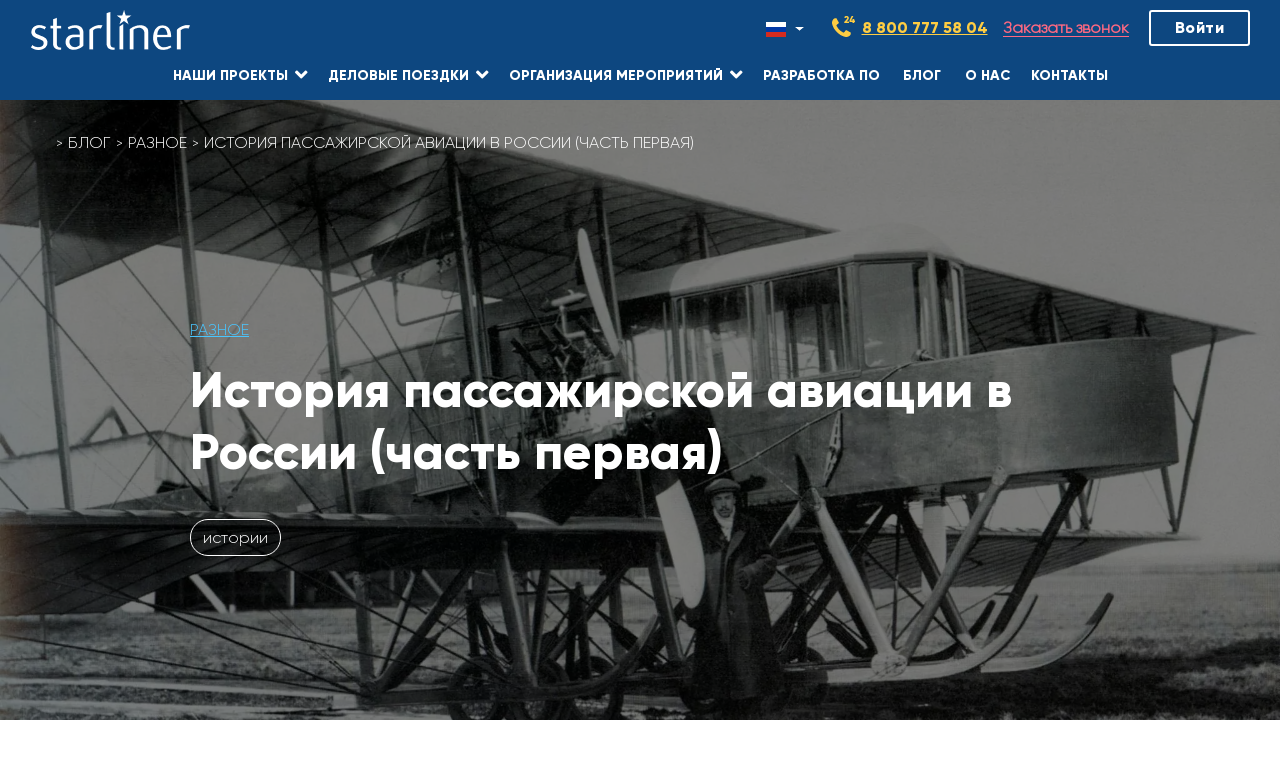

--- FILE ---
content_type: text/html; charset=UTF-8
request_url: https://info.starliner.ru/istorija-passazhirskoj-aviacii-v-rossii/
body_size: 23141
content:
<!DOCTYPE html><html lang="ru-RU" class="no-js"><head><meta charset="UTF-8" /><meta name='robots' content='index, follow, max-image-preview:large, max-snippet:-1, max-video-preview:-1' /><meta name="viewport" content="width=device-width, initial-scale=1" /><meta name="generator" content="Metrolo 1.12.1" /><link rel="preload" href="https://cdn.carrotquest.app/chunk-tags.js" as="script"><link rel="preload" href="https://cdn.carrotquest.app/chunk-chat.js" as="script"><link rel="preload" href="https://cdn.carrotquest.app/index.js" as="script"><link rel="preload" href="https://mc.yandex.ru/metrika/tag.js" as="script"><link rel="preload" href="https://cdn.callibri.ru/callibri.js" as="script"><link rel="preload" href="https://privacy-cs.mail.ru/static/sync-loader.js" as="script"><link media="all" href="https://info.starliner.ru/wp-content/cache/autoptimize/css/autoptimize_b9f172c0e3d6f6e1947810f663280e89.css" rel="stylesheet"><title>История пассажирской авиации в России (часть первая) - Starliner</title><link rel="canonical" href="https://info.starliner.ru/istorija-passazhirskoj-aviacii-v-rossii/" /><meta property="og:locale" content="ru_RU" /><meta property="og:type" content="article" /><meta property="og:title" content="История пассажирской авиации в России (часть первая) - Starliner" /><meta property="og:description" content="История российской пассажирской авиации увлекательна, драматична, а порой и трагична. Вспомним, с чего она начиналась." /><meta property="og:url" content="https://info.starliner.ru/istorija-passazhirskoj-aviacii-v-rossii/" /><meta property="og:site_name" content="Starliner" /><meta property="article:publisher" content="https://www.facebook.com/starliner.ru" /><meta property="article:published_time" content="2021-05-25T08:15:58+00:00" /><meta property="article:modified_time" content="2023-10-19T08:48:07+00:00" /><meta property="og:image" content="https://info.starliner.ru/wp-content/uploads/2021/05/03_I.I.Sikorskij-u-pervogo-dvuhmotornogo-varianta-samoleta-Grand.-Komendantskij-aerodrom.-Mart-1913-g.21-scaled.jpg" /><meta property="og:image:width" content="2048" /><meta property="og:image:height" content="1176" /><meta property="og:image:type" content="image/jpeg" /><meta name="author" content="Максим Трошичев" /><meta name="twitter:card" content="summary_large_image" /><meta name="twitter:label1" content="Написано автором" /><meta name="twitter:data1" content="Максим Трошичев" /><meta name="twitter:label2" content="Примерное время для чтения" /><meta name="twitter:data2" content="12 минут" /> <script type="application/ld+json" class="yoast-schema-graph">{"@context":"https://schema.org","@graph":[{"@type":"Article","@id":"https://info.starliner.ru/istorija-passazhirskoj-aviacii-v-rossii/#article","isPartOf":{"@id":"https://info.starliner.ru/istorija-passazhirskoj-aviacii-v-rossii/"},"author":{"name":"Максим Трошичев","@id":"https://info.starliner.ru/#/schema/person/087601d40f63a7ac51878973b3d4dc82"},"headline":"История пассажирской авиации в России (часть первая)","datePublished":"2021-05-25T08:15:58+00:00","dateModified":"2023-10-19T08:48:07+00:00","mainEntityOfPage":{"@id":"https://info.starliner.ru/istorija-passazhirskoj-aviacii-v-rossii/"},"wordCount":1669,"publisher":{"@id":"https://info.starliner.ru/#organization"},"image":{"@id":"https://info.starliner.ru/istorija-passazhirskoj-aviacii-v-rossii/#primaryimage"},"thumbnailUrl":"https://info.starliner.ru/wp-content/uploads/2021/05/03_I.I.Sikorskij-u-pervogo-dvuhmotornogo-varianta-samoleta-Grand.-Komendantskij-aerodrom.-Mart-1913-g.21-scaled.jpg","keywords":["истории"],"articleSection":["Разное"],"inLanguage":"ru-RU"},{"@type":"WebPage","@id":"https://info.starliner.ru/istorija-passazhirskoj-aviacii-v-rossii/","url":"https://info.starliner.ru/istorija-passazhirskoj-aviacii-v-rossii/","name":"История пассажирской авиации в России (часть первая) - Starliner","isPartOf":{"@id":"https://info.starliner.ru/#website"},"primaryImageOfPage":{"@id":"https://info.starliner.ru/istorija-passazhirskoj-aviacii-v-rossii/#primaryimage"},"image":{"@id":"https://info.starliner.ru/istorija-passazhirskoj-aviacii-v-rossii/#primaryimage"},"thumbnailUrl":"https://info.starliner.ru/wp-content/uploads/2021/05/03_I.I.Sikorskij-u-pervogo-dvuhmotornogo-varianta-samoleta-Grand.-Komendantskij-aerodrom.-Mart-1913-g.21-scaled.jpg","datePublished":"2021-05-25T08:15:58+00:00","dateModified":"2023-10-19T08:48:07+00:00","breadcrumb":{"@id":"https://info.starliner.ru/istorija-passazhirskoj-aviacii-v-rossii/#breadcrumb"},"inLanguage":"ru-RU","potentialAction":[{"@type":"ReadAction","target":["https://info.starliner.ru/istorija-passazhirskoj-aviacii-v-rossii/"]}]},{"@type":"ImageObject","inLanguage":"ru-RU","@id":"https://info.starliner.ru/istorija-passazhirskoj-aviacii-v-rossii/#primaryimage","url":"https://info.starliner.ru/wp-content/uploads/2021/05/03_I.I.Sikorskij-u-pervogo-dvuhmotornogo-varianta-samoleta-Grand.-Komendantskij-aerodrom.-Mart-1913-g.21-scaled.jpg","contentUrl":"https://info.starliner.ru/wp-content/uploads/2021/05/03_I.I.Sikorskij-u-pervogo-dvuhmotornogo-varianta-samoleta-Grand.-Komendantskij-aerodrom.-Mart-1913-g.21-scaled.jpg","width":2048,"height":1176},{"@type":"BreadcrumbList","@id":"https://info.starliner.ru/istorija-passazhirskoj-aviacii-v-rossii/#breadcrumb","itemListElement":[{"@type":"ListItem","position":1,"name":"Главная страница","item":"https://info.starliner.ru/"},{"@type":"ListItem","position":2,"name":"Блог","item":"https://info.starliner.ru/category/blog/"},{"@type":"ListItem","position":3,"name":"Разное","item":"https://info.starliner.ru/category/blog/raznoe/"},{"@type":"ListItem","position":4,"name":"История пассажирской авиации в России (часть первая)"}]},{"@type":"WebSite","@id":"https://info.starliner.ru/#website","url":"https://info.starliner.ru/","name":"Starliner","description":"Агентство делового туризма | Тревел-менеджмент компания. Наш взгляд на командировки даст новый импульс развитию вашего бизнеса","publisher":{"@id":"https://info.starliner.ru/#organization"},"potentialAction":[{"@type":"SearchAction","target":{"@type":"EntryPoint","urlTemplate":"https://info.starliner.ru/?s={search_term_string}"},"query-input":{"@type":"PropertyValueSpecification","valueRequired":true,"valueName":"search_term_string"}}],"inLanguage":"ru-RU"},{"@type":"Organization","@id":"https://info.starliner.ru/#organization","name":"Старлайнер | Starliner","url":"https://info.starliner.ru/","logo":{"@type":"ImageObject","inLanguage":"ru-RU","@id":"https://info.starliner.ru/#/schema/logo/image/","url":"https://info.starliner.ru/wp-content/uploads/2021/03/starliner_logo_white.png","contentUrl":"https://info.starliner.ru/wp-content/uploads/2021/03/starliner_logo_white.png","width":159,"height":40,"caption":"Старлайнер | Starliner"},"image":{"@id":"https://info.starliner.ru/#/schema/logo/image/"},"sameAs":["https://www.facebook.com/starliner.ru"]},{"@type":"Person","@id":"https://info.starliner.ru/#/schema/person/087601d40f63a7ac51878973b3d4dc82","name":"Максим Трошичев","image":{"@type":"ImageObject","inLanguage":"ru-RU","@id":"https://info.starliner.ru/#/schema/person/image/","url":"https://secure.gravatar.com/avatar/07d0492a89be8a13231bef28e8e76d3d88582b5e266fed8b9b3756d66201294e?s=96&d=mm&r=g","contentUrl":"https://secure.gravatar.com/avatar/07d0492a89be8a13231bef28e8e76d3d88582b5e266fed8b9b3756d66201294e?s=96&d=mm&r=g","caption":"Максим Трошичев"},"url":"https://info.starliner.ru/author/m-troshichev/"}]}</script> <link rel='dns-prefetch' href='//cdn.callibri.ru' /><link rel='dns-prefetch' href='//www.google.com' /><link rel="profile" href="http://gmpg.org/xfn/11" /><style id='wp-img-auto-sizes-contain-inline-css'>img:is([sizes=auto i],[sizes^="auto," i]){contain-intrinsic-size:3000px 1500px}
/*# sourceURL=wp-img-auto-sizes-contain-inline-css */</style><style id='classic-theme-styles-inline-css'>/*! This file is auto-generated */
.wp-block-button__link{color:#fff;background-color:#32373c;border-radius:9999px;box-shadow:none;text-decoration:none;padding:calc(.667em + 2px) calc(1.333em + 2px);font-size:1.125em}.wp-block-file__button{background:#32373c;color:#fff;text-decoration:none}
/*# sourceURL=/wp-includes/css/classic-themes.min.css */</style><style id='global-styles-inline-css'>:root{--wp--preset--aspect-ratio--square: 1;--wp--preset--aspect-ratio--4-3: 4/3;--wp--preset--aspect-ratio--3-4: 3/4;--wp--preset--aspect-ratio--3-2: 3/2;--wp--preset--aspect-ratio--2-3: 2/3;--wp--preset--aspect-ratio--16-9: 16/9;--wp--preset--aspect-ratio--9-16: 9/16;--wp--preset--color--black: #000000;--wp--preset--color--cyan-bluish-gray: #abb8c3;--wp--preset--color--white: #ffffff;--wp--preset--color--pale-pink: #f78da7;--wp--preset--color--vivid-red: #cf2e2e;--wp--preset--color--luminous-vivid-orange: #ff6900;--wp--preset--color--luminous-vivid-amber: #fcb900;--wp--preset--color--light-green-cyan: #7bdcb5;--wp--preset--color--vivid-green-cyan: #00d084;--wp--preset--color--pale-cyan-blue: #8ed1fc;--wp--preset--color--vivid-cyan-blue: #0693e3;--wp--preset--color--vivid-purple: #9b51e0;--wp--preset--gradient--vivid-cyan-blue-to-vivid-purple: linear-gradient(135deg,rgb(6,147,227) 0%,rgb(155,81,224) 100%);--wp--preset--gradient--light-green-cyan-to-vivid-green-cyan: linear-gradient(135deg,rgb(122,220,180) 0%,rgb(0,208,130) 100%);--wp--preset--gradient--luminous-vivid-amber-to-luminous-vivid-orange: linear-gradient(135deg,rgb(252,185,0) 0%,rgb(255,105,0) 100%);--wp--preset--gradient--luminous-vivid-orange-to-vivid-red: linear-gradient(135deg,rgb(255,105,0) 0%,rgb(207,46,46) 100%);--wp--preset--gradient--very-light-gray-to-cyan-bluish-gray: linear-gradient(135deg,rgb(238,238,238) 0%,rgb(169,184,195) 100%);--wp--preset--gradient--cool-to-warm-spectrum: linear-gradient(135deg,rgb(74,234,220) 0%,rgb(151,120,209) 20%,rgb(207,42,186) 40%,rgb(238,44,130) 60%,rgb(251,105,98) 80%,rgb(254,248,76) 100%);--wp--preset--gradient--blush-light-purple: linear-gradient(135deg,rgb(255,206,236) 0%,rgb(152,150,240) 100%);--wp--preset--gradient--blush-bordeaux: linear-gradient(135deg,rgb(254,205,165) 0%,rgb(254,45,45) 50%,rgb(107,0,62) 100%);--wp--preset--gradient--luminous-dusk: linear-gradient(135deg,rgb(255,203,112) 0%,rgb(199,81,192) 50%,rgb(65,88,208) 100%);--wp--preset--gradient--pale-ocean: linear-gradient(135deg,rgb(255,245,203) 0%,rgb(182,227,212) 50%,rgb(51,167,181) 100%);--wp--preset--gradient--electric-grass: linear-gradient(135deg,rgb(202,248,128) 0%,rgb(113,206,126) 100%);--wp--preset--gradient--midnight: linear-gradient(135deg,rgb(2,3,129) 0%,rgb(40,116,252) 100%);--wp--preset--font-size--small: 13px;--wp--preset--font-size--medium: 20px;--wp--preset--font-size--large: 36px;--wp--preset--font-size--x-large: 42px;--wp--preset--spacing--20: 0.44rem;--wp--preset--spacing--30: 0.67rem;--wp--preset--spacing--40: 1rem;--wp--preset--spacing--50: 1.5rem;--wp--preset--spacing--60: 2.25rem;--wp--preset--spacing--70: 3.38rem;--wp--preset--spacing--80: 5.06rem;--wp--preset--shadow--natural: 6px 6px 9px rgba(0, 0, 0, 0.2);--wp--preset--shadow--deep: 12px 12px 50px rgba(0, 0, 0, 0.4);--wp--preset--shadow--sharp: 6px 6px 0px rgba(0, 0, 0, 0.2);--wp--preset--shadow--outlined: 6px 6px 0px -3px rgb(255, 255, 255), 6px 6px rgb(0, 0, 0);--wp--preset--shadow--crisp: 6px 6px 0px rgb(0, 0, 0);}:where(.is-layout-flex){gap: 0.5em;}:where(.is-layout-grid){gap: 0.5em;}body .is-layout-flex{display: flex;}.is-layout-flex{flex-wrap: wrap;align-items: center;}.is-layout-flex > :is(*, div){margin: 0;}body .is-layout-grid{display: grid;}.is-layout-grid > :is(*, div){margin: 0;}:where(.wp-block-columns.is-layout-flex){gap: 2em;}:where(.wp-block-columns.is-layout-grid){gap: 2em;}:where(.wp-block-post-template.is-layout-flex){gap: 1.25em;}:where(.wp-block-post-template.is-layout-grid){gap: 1.25em;}.has-black-color{color: var(--wp--preset--color--black) !important;}.has-cyan-bluish-gray-color{color: var(--wp--preset--color--cyan-bluish-gray) !important;}.has-white-color{color: var(--wp--preset--color--white) !important;}.has-pale-pink-color{color: var(--wp--preset--color--pale-pink) !important;}.has-vivid-red-color{color: var(--wp--preset--color--vivid-red) !important;}.has-luminous-vivid-orange-color{color: var(--wp--preset--color--luminous-vivid-orange) !important;}.has-luminous-vivid-amber-color{color: var(--wp--preset--color--luminous-vivid-amber) !important;}.has-light-green-cyan-color{color: var(--wp--preset--color--light-green-cyan) !important;}.has-vivid-green-cyan-color{color: var(--wp--preset--color--vivid-green-cyan) !important;}.has-pale-cyan-blue-color{color: var(--wp--preset--color--pale-cyan-blue) !important;}.has-vivid-cyan-blue-color{color: var(--wp--preset--color--vivid-cyan-blue) !important;}.has-vivid-purple-color{color: var(--wp--preset--color--vivid-purple) !important;}.has-black-background-color{background-color: var(--wp--preset--color--black) !important;}.has-cyan-bluish-gray-background-color{background-color: var(--wp--preset--color--cyan-bluish-gray) !important;}.has-white-background-color{background-color: var(--wp--preset--color--white) !important;}.has-pale-pink-background-color{background-color: var(--wp--preset--color--pale-pink) !important;}.has-vivid-red-background-color{background-color: var(--wp--preset--color--vivid-red) !important;}.has-luminous-vivid-orange-background-color{background-color: var(--wp--preset--color--luminous-vivid-orange) !important;}.has-luminous-vivid-amber-background-color{background-color: var(--wp--preset--color--luminous-vivid-amber) !important;}.has-light-green-cyan-background-color{background-color: var(--wp--preset--color--light-green-cyan) !important;}.has-vivid-green-cyan-background-color{background-color: var(--wp--preset--color--vivid-green-cyan) !important;}.has-pale-cyan-blue-background-color{background-color: var(--wp--preset--color--pale-cyan-blue) !important;}.has-vivid-cyan-blue-background-color{background-color: var(--wp--preset--color--vivid-cyan-blue) !important;}.has-vivid-purple-background-color{background-color: var(--wp--preset--color--vivid-purple) !important;}.has-black-border-color{border-color: var(--wp--preset--color--black) !important;}.has-cyan-bluish-gray-border-color{border-color: var(--wp--preset--color--cyan-bluish-gray) !important;}.has-white-border-color{border-color: var(--wp--preset--color--white) !important;}.has-pale-pink-border-color{border-color: var(--wp--preset--color--pale-pink) !important;}.has-vivid-red-border-color{border-color: var(--wp--preset--color--vivid-red) !important;}.has-luminous-vivid-orange-border-color{border-color: var(--wp--preset--color--luminous-vivid-orange) !important;}.has-luminous-vivid-amber-border-color{border-color: var(--wp--preset--color--luminous-vivid-amber) !important;}.has-light-green-cyan-border-color{border-color: var(--wp--preset--color--light-green-cyan) !important;}.has-vivid-green-cyan-border-color{border-color: var(--wp--preset--color--vivid-green-cyan) !important;}.has-pale-cyan-blue-border-color{border-color: var(--wp--preset--color--pale-cyan-blue) !important;}.has-vivid-cyan-blue-border-color{border-color: var(--wp--preset--color--vivid-cyan-blue) !important;}.has-vivid-purple-border-color{border-color: var(--wp--preset--color--vivid-purple) !important;}.has-vivid-cyan-blue-to-vivid-purple-gradient-background{background: var(--wp--preset--gradient--vivid-cyan-blue-to-vivid-purple) !important;}.has-light-green-cyan-to-vivid-green-cyan-gradient-background{background: var(--wp--preset--gradient--light-green-cyan-to-vivid-green-cyan) !important;}.has-luminous-vivid-amber-to-luminous-vivid-orange-gradient-background{background: var(--wp--preset--gradient--luminous-vivid-amber-to-luminous-vivid-orange) !important;}.has-luminous-vivid-orange-to-vivid-red-gradient-background{background: var(--wp--preset--gradient--luminous-vivid-orange-to-vivid-red) !important;}.has-very-light-gray-to-cyan-bluish-gray-gradient-background{background: var(--wp--preset--gradient--very-light-gray-to-cyan-bluish-gray) !important;}.has-cool-to-warm-spectrum-gradient-background{background: var(--wp--preset--gradient--cool-to-warm-spectrum) !important;}.has-blush-light-purple-gradient-background{background: var(--wp--preset--gradient--blush-light-purple) !important;}.has-blush-bordeaux-gradient-background{background: var(--wp--preset--gradient--blush-bordeaux) !important;}.has-luminous-dusk-gradient-background{background: var(--wp--preset--gradient--luminous-dusk) !important;}.has-pale-ocean-gradient-background{background: var(--wp--preset--gradient--pale-ocean) !important;}.has-electric-grass-gradient-background{background: var(--wp--preset--gradient--electric-grass) !important;}.has-midnight-gradient-background{background: var(--wp--preset--gradient--midnight) !important;}.has-small-font-size{font-size: var(--wp--preset--font-size--small) !important;}.has-medium-font-size{font-size: var(--wp--preset--font-size--medium) !important;}.has-large-font-size{font-size: var(--wp--preset--font-size--large) !important;}.has-x-large-font-size{font-size: var(--wp--preset--font-size--x-large) !important;}
:where(.wp-block-post-template.is-layout-flex){gap: 1.25em;}:where(.wp-block-post-template.is-layout-grid){gap: 1.25em;}
:where(.wp-block-term-template.is-layout-flex){gap: 1.25em;}:where(.wp-block-term-template.is-layout-grid){gap: 1.25em;}
:where(.wp-block-columns.is-layout-flex){gap: 2em;}:where(.wp-block-columns.is-layout-grid){gap: 2em;}
:root :where(.wp-block-pullquote){font-size: 1.5em;line-height: 1.6;}
/*# sourceURL=global-styles-inline-css */</style><link rel='preload' as='font' type='font/woff2' crossorigin id='Gilroy-Light-css' href='https://info.starliner.ru/wp-content/themes/starliner/fonts/Gilroy-Light.woff2' media='all' /><link rel='preload' as='font' type='font/woff2' crossorigin id='Gilroy-ExtraBold-css' href='https://info.starliner.ru/wp-content/themes/starliner/fonts/Gilroy-ExtraBold.woff2' media='all' /><link rel='preload' as='font' type='font/woff2' crossorigin id='fa-solid-900-css' href='https://info.starliner.ru/wp-content/themes/metrolo/hybrid/extend/css/webfonts/fa-solid-900.woff2' media='all' /><link rel='preload' as='font' type='font/woff2' crossorigin id='fa-regular-400-css' href='https://info.starliner.ru/wp-content/themes/metrolo/hybrid/extend/css/webfonts/fa-regular-400.woff2' media='all' /><link rel='preload' as='font' type='font/woff2' crossorigin id='fa-brands-400-css' href='https://info.starliner.ru/wp-content/themes/metrolo/hybrid/extend/css/webfonts/fa-brands-400.woff2' media='all' /> <script src="https://info.starliner.ru/wp-includes/js/jquery/jquery.min.js" id="jquery-core-js"></script> <script src="https://info.starliner.ru/wp-includes/js/jquery/jquery-migrate.min.js" id="jquery-migrate-js"></script> <link rel="manifest" type="application/manifest+json" href="https://info.starliner.ru/wp-content/themes/starliner/manifest.webmanifest"><meta name="generator" content="Elementor 3.34.1; features: additional_custom_breakpoints; settings: css_print_method-external, google_font-disabled, font_display-auto">  <script type="text/javascript" >(function(m,e,t,r,i,k,a){m[i]=m[i]||function(){(m[i].a=m[i].a||[]).push(arguments)};
        m[i].l=1*new Date();k=e.createElement(t),a=e.getElementsByTagName(t)[0],k.async=1,k.src=r,a.parentNode.insertBefore(k,a)})
    (window, document, "script", "https://mc.yandex.ru/metrika/tag.js", "ym");

    ym(48463187, "init", {
        id:48463187,
        clickmap:true,
        trackLinks:true,
        accurateTrackBounce:true,
        webvisor:true,
	        });</script> <noscript><div><img src="https://mc.yandex.ru/watch/48463187" style="position:absolute; left:-9999px;" alt="" /></div></noscript> <style>.e-con.e-parent:nth-of-type(n+4):not(.e-lazyloaded):not(.e-no-lazyload),
				.e-con.e-parent:nth-of-type(n+4):not(.e-lazyloaded):not(.e-no-lazyload) * {
					background-image: none !important;
				}
				@media screen and (max-height: 1024px) {
					.e-con.e-parent:nth-of-type(n+3):not(.e-lazyloaded):not(.e-no-lazyload),
					.e-con.e-parent:nth-of-type(n+3):not(.e-lazyloaded):not(.e-no-lazyload) * {
						background-image: none !important;
					}
				}
				@media screen and (max-height: 640px) {
					.e-con.e-parent:nth-of-type(n+2):not(.e-lazyloaded):not(.e-no-lazyload),
					.e-con.e-parent:nth-of-type(n+2):not(.e-lazyloaded):not(.e-no-lazyload) * {
						background-image: none !important;
					}
				}</style><link rel="icon" href="https://info.starliner.ru/wp-content/uploads/2018/02/icon-180x180-150x150.png" sizes="32x32" /><link rel="icon" href="https://info.starliner.ru/wp-content/uploads/2018/02/icon-180x180.png" sizes="192x192" /><link rel="apple-touch-icon" href="https://info.starliner.ru/wp-content/uploads/2018/02/icon-180x180.png" /><meta name="msapplication-TileImage" content="https://info.starliner.ru/wp-content/uploads/2018/02/icon-180x180.png" /><meta name="format-detection" content="telephone=no"><meta property="og:image" content="https://info.starliner.ru/wp-content/uploads/2018/01/logo.png"></head><body class="wordpress ltr ru ru-ru child-theme y2026 m01 d22 h16 thursday logged-out wp-custom-logo singular singular-post singular-post-279521 post-template-default metrolo elementor-default elementor-kit-272213" dir="ltr" itemscope="itemscope" itemtype="https://schema.org/Blog"><div id="page-wrapper" class=" site-stretch page-wrapper sitewrap-full-width sidebars0 hoot-cf7-style hoot-mapp-style hoot-jetpack-style"><div class="skip-link"> <a href="#content" class="screen-reader-text">Skip to content</a></div><header class="page-header parent_" id="header" class="site-header header-layout-primary-menu header-layout-secondary-bottom flexmenu" role="banner" itemscope="itemscope" itemtype="https://schema.org/WPHeader"><div id="header-primary" class=" header-part header-primary-menu  page-header__nav"><div class="page-header-row w-100 d-flex justify-content-between"><div id="header-aside" class=" header-aside table-cell-mid  header-aside-menu"><nav id="menu-primary" class="menu menu-primary nav-menu mobilemenu-inline mobilesubmenu-click  main-nav navbar navbar-expand-lg" role="navigation" aria-label="Область заголовка (справа от логотипа) Menu" itemscope="itemscope" itemtype="https://schema.org/SiteNavigationElement"><div class="navbar-header"> <button class="navbar-toggler collapsed" role="button" aria-label="navbar toggler" type="button" data-bs-toggle="offcanvas" data-bs-target="#offcanvasNavbar" aria-controls="offcanvasNavbar"> </button> <a href="https://info.starliner.ru/" class="navbar-brand" rel="home" itemprop="url"><noscript><img width="159" height="40" src="https://info.starliner.ru/wp-content/uploads/2021/03/starliner_logo_white.png" class="custom-logo" alt="logo" decoding="async" /></noscript><img width="159" height="40" src='data:image/svg+xml,%3Csvg%20xmlns=%22http://www.w3.org/2000/svg%22%20viewBox=%220%200%20159%2040%22%3E%3C/svg%3E' data-src="https://info.starliner.ru/wp-content/uploads/2021/03/starliner_logo_white.png" class="lazyload custom-logo" alt="logo" decoding="async" /></a></div><div class="offcanvas offcanvas-end" tabindex="-1" id="offcanvasNavbar" aria-labelledby="offcanvasNavbarLabel"><div class="offcanvas-header"> <a href="#wow-modal-id-34" class="page-header__callback" onclick="ym(48463187,'reachGoal','HEADER_FORM_CALL_VIEW'); return true;">Заказать звонок</a> <button type="button" class="btn-close" data-bs-dismiss="offcanvas" aria-label="Close"> <i class="fa fa-times"></i> </button></div><div class="offcanvas-body"><ul id="menu-primary-items" class="main-nav__list nav navbar-nav"><li id="menu-item-278313" class="menu-item menu-item-type-post_type menu-item-object-page menu-item-has-children menu-item-278313 main-nav__item dropdown"><a href="https://info.starliner.ru/nashi-proekty/" class="main-nav__link " data-toggle="dropdown" role="button"  ><span>Наши проекты</span></a><ul class="main-nav__submenu dropdown-menu jsCheckRow"><li id="menu-item-278317" class="menu-item menu-item-type-custom menu-item-object-custom menu-item-278317 main-nav__submenu-item"><a target="_blank" href="https://alert.starliner.ru" class="main-nav__submenu-link"  ><span>Business Travel Alerts</span></a></li><li id="menu-item-12457" class="menu-item menu-item-type-post_type menu-item-object-page menu-item-12457 main-nav__submenu-item"><a href="https://info.starliner.ru/onlajn-platforma/" class="main-nav__submenu-link"  ><span>Nexta</span></a></li><li id="menu-item-278325" class="menu-item menu-item-type-custom menu-item-object-custom menu-item-278325 main-nav__submenu-item"><a target="_blank" href="https://info.starliner.ru/wp-content/uploads/2021/05/FINEX.pdf" class="main-nav__submenu-link"  ><span>Finex</span></a></li><li id="menu-item-278329" class="menu-item menu-item-type-custom menu-item-object-custom menu-item-278329 main-nav__submenu-item"><a target="_blank" href="https://tour.arland.pro/" class="main-nav__submenu-link"  ><span>Арланд</span></a></li></ul></li><li id="menu-item-6031" class="menu-item menu-item-type-custom menu-item-object-custom menu-item-has-children menu-item-6031 main-nav__item dropdown"><a href="/delovye-poezdki/" class="main-nav__link " data-toggle="dropdown" role="button"  ><span>Деловые поездки</span></a><ul class="main-nav__submenu dropdown-menu jsCheckRow"><li id="menu-item-409" class="menu-item menu-item-type-post_type menu-item-object-page menu-item-409 main-nav__submenu-item"><a href="https://info.starliner.ru/delovye-poezdki/organizacija-poezdok/" class="main-nav__submenu-link"  ><span>Организация поездок</span></a></li><li id="menu-item-1592" class="menu-item menu-item-type-post_type menu-item-object-page menu-item-1592 main-nav__submenu-item"><a href="https://info.starliner.ru/delovye-poezdki/sokrashhenie-rashodov/" class="main-nav__submenu-link"  ><span>Контроль расходов</span></a></li><li id="menu-item-403" class="menu-item menu-item-type-post_type menu-item-object-page menu-item-403 main-nav__submenu-item"><a href="https://info.starliner.ru/delovye-poezdki/sistema-otchetnosti-i-analitika/" class="main-nav__submenu-link"  ><span>Система отчетности и аналитика</span></a></li><li id="menu-item-406" class="menu-item menu-item-type-post_type menu-item-object-page menu-item-406 main-nav__submenu-item"><a href="https://info.starliner.ru/delovye-poezdki/trevel-risk-menedzhment/" class="main-nav__submenu-link"  ><span>Тревел-риск менеджмент</span></a></li><li id="menu-item-1700" class="menu-item menu-item-type-post_type menu-item-object-page menu-item-1700 main-nav__submenu-item"><a href="https://info.starliner.ru/delovye-poezdki/biznes-trevel-konsalting/" class="main-nav__submenu-link"  ><span>Бизнес-тревел консалтинг</span></a></li><li id="menu-item-281609" class="menu-item menu-item-type-post_type menu-item-object-page menu-item-281609 main-nav__submenu-item"><a href="https://info.starliner.ru/delovye-poezdki/upravlenie-postavshhikami/" class="main-nav__submenu-link"  ><span>Управление поставщиками</span></a></li><li id="menu-item-290079" class="menu-item menu-item-type-post_type menu-item-object-page menu-item-290079 main-nav__submenu-item"><a href="https://info.starliner.ru/nashi-keisy/" class="main-nav__submenu-link"  ><span>Наши кейсы</span></a></li></ul></li><li id="menu-item-275957" class="menu-item menu-item-type-post_type menu-item-object-page menu-item-has-children menu-item-275957 main-nav__item dropdown"><a href="https://info.starliner.ru/mice/" class="main-nav__link " data-toggle="dropdown" role="button"  ><span>Организация мероприятий</span></a><ul class="main-nav__submenu dropdown-menu jsCheckRow"><li id="menu-item-278333" class="menu-item menu-item-type-post_type menu-item-object-page menu-item-278333 main-nav__submenu-item"><a href="https://info.starliner.ru/mice/onlajn-meropriyatitya/" class="main-nav__submenu-link"  ><span>Онлайн-мероприятия</span></a></li><li id="menu-item-278337" class="menu-item menu-item-type-post_type menu-item-object-page menu-item-278337 main-nav__submenu-item"><a href="https://info.starliner.ru/mice/oflajn-meroprijatija/" class="main-nav__submenu-link"  ><span>Офлайн-мероприятия</span></a></li><li id="menu-item-278341" class="menu-item menu-item-type-post_type menu-item-object-page menu-item-278341 main-nav__submenu-item"><a href="https://info.starliner.ru/mice/komplektuyuschie/" class="main-nav__submenu-link"  ><span>Комплектующие</span></a></li></ul></li><li id="menu-item-278493" class="menu-item menu-item-type-custom menu-item-object-custom menu-item-278493 main-nav__item"><a target="_blank" href="https://nexta.pro/" class="main-nav__link"  ><span>Разработка ПО</span></a></li><li id="menu-item-2628" class="menu-item menu-item-type-custom menu-item-object-custom menu-item-2628 main-nav__item"><a href="/category/blog/" class="main-nav__link"  ><span>Блог</span></a></li><li id="menu-item-19317" class="menu-item menu-item-type-post_type menu-item-object-page menu-item-19317 main-nav__item"><a href="https://info.starliner.ru/o-nas/" class="main-nav__link"  ><span>О нас</span></a></li><li id="menu-item-24" class="menu-item menu-item-type-post_type menu-item-object-page menu-item-24 main-nav__item"><a href="https://info.starliner.ru/kontakty/" class="main-nav__link"  ><span>Контакты</span></a></li></ul></div></div></nav></div><div class="page-header__top d-flex flex-nowrap"><div class="language-switcher dropdown me-2"> <button class="btn dropdown-toggle" type="button" data-bs-toggle="dropdown" aria-expanded="false" aria-label="Смена языка"> <noscript><img width="20" height="15" src="https://info.starliner.ru/wp-content/themes/starliner/images/ru.svg" alt="" /></noscript><img class="lazyload" width="20" height="15" src='data:image/svg+xml,%3Csvg%20xmlns=%22http://www.w3.org/2000/svg%22%20viewBox=%220%200%2020%2015%22%3E%3C/svg%3E' data-src="https://info.starliner.ru/wp-content/themes/starliner/images/ru.svg" alt="" /> </button><ul class="dropdown-menu"><li> <a class="dropdown-item disabled" href="https://info.starliner.ru/istorija-passazhirskoj-aviacii-v-rossii/"> <noscript><img width="20" height="15" src="https://info.starliner.ru/wp-content/themes/starliner/images/ru.svg" alt="" /></noscript><img class="lazyload" width="20" height="15" src='data:image/svg+xml,%3Csvg%20xmlns=%22http://www.w3.org/2000/svg%22%20viewBox=%220%200%2020%2015%22%3E%3C/svg%3E' data-src="https://info.starliner.ru/wp-content/themes/starliner/images/ru.svg" alt="" /> </a></li><li> <a class="dropdown-item " href="https://info.starliner.ru/en/"> <noscript><img width="20" height="15" src="https://info.starliner.ru/wp-content/themes/starliner/images/en.svg" alt="" /></noscript><img class="lazyload" width="20" height="15" src='data:image/svg+xml,%3Csvg%20xmlns=%22http://www.w3.org/2000/svg%22%20viewBox=%220%200%2020%2015%22%3E%3C/svg%3E' data-src="https://info.starliner.ru/wp-content/themes/starliner/images/en.svg" alt="" /> </a></li></ul></div><form id="searchHeader" class="page-header__info-search" role="search" method="get" class="search-form" action="https://info.starliner.ru/"> <input type="text" value=""  name="s" class="page-header__info-search-field" placeholder="поиск..." autocomplete="off" spellcheck="false" dir="auto"  onblur="if (this.value == '')  {this.value = '';}"  onfocus="if (this.value == '') {this.value = '';}" /> <input type="submit" class="submit d-none" name="submit" value="' . esc_attr( $searchsubmit ) . '" /></form><div class="d-flex align-items-center"><div class="d-flex justify-content-end align-items-center flex-wrap"> <a href="tel:+78007775804" class="page-header__info-phone js-cf7-phone">8 800 777 58 04</a> <a href="#wow-modal-id-34" class="page-header__callback" onclick="ym(48463187,'reachGoal','HEADER_FORM_CALL_VIEW'); return true;">Заказать звонок</a></div><div> <a href="/enter" class="page-header__info-btn btn btn-default" target="_blank" rel="noopener noreferrer">Войти</a></div></div><section id="block-2" class="widget widget_block"><meta name="yandex-verification" content="3df732c8d4992fa0"></section></div></div></div><div id="header-supplementary" class=" header-part header-supplementary-bottom header-supplementary-right  contrast-typo"><div class="hgrid"><div class="hgrid-span-12"></div></div></div></header><div class="page-breadcrumbs single"><ul class="page-breadcrumbs__list" itemscope itemtype="http://schema.org/BreadcrumbList"><li class="page-breadcrumbs__item page-breadcrumbs__item" itemprop="itemListElement" itemscope itemtype="http://schema.org/ListItem"><a class="page-breadcrumbs__link" href="https://info.starliner.ru" itemprop="item"><i style="display:none;">Главная</i><span class="dashicons dashicons-admin-home"></span></a></li><li class="page-breadcrumbs__item page-breadcrumbs__item" itemprop="itemListElement" itemscope itemtype="http://schema.org/ListItem"><a class="page-breadcrumbs__link" href="https://info.starliner.ru/category/blog/" itemprop="item">Блог</a></li><li class="page-breadcrumbs__item page-breadcrumbs__item" itemprop="itemListElement" itemscope itemtype="http://schema.org/ListItem"><a class="page-breadcrumbs__link" href="https://info.starliner.ru/category/blog/raznoe/" itemprop="item">Разное</a></li><li class="page-breadcrumbs__item page-breadcrumbs__item--active"><span class="page-breadcrumbs__link">История пассажирской авиации в России (часть первая)</span></li></ul></div><div class="content expertise-blog-item"><div class="lazyload content__intro" data-bg="https://info.starliner.ru/wp-content/uploads/2021/05/03_I.I.Sikorskij-u-pervogo-dvuhmotornogo-varianta-samoleta-Grand.-Komendantskij-aerodrom.-Mart-1913-g.21-scaled.jpg" style="background-image: url(data:image/svg+xml,%3Csvg%20xmlns=%22http://www.w3.org/2000/svg%22%20viewBox=%220%200%20500%20300%22%3E%3C/svg%3E);"><div class="content__container"><div class="  hgrid-span-12"><div class="entry-header"><div class="content__category"><div class="entry-byline-block entry-byline-cats"><a href="https://info.starliner.ru/category/blog/raznoe" rel="category tag">Разное</a></div></div><h1 class="content__title">История пассажирской авиации в России (часть первая)</h1><div class="tag-list"><a href="https://info.starliner.ru/tag/istorii/" rel="tag">истории</a></div></div></div></div><div class="img__block-upper-layer"></div></div><div class="hgrid main-content-grid"><main id="content" class="content  hgrid-span-12 no-sidebar layout-full-width " role="main"><div id="content-wrap"><div class="content__container content__container--margin"><article data-attr="content" id="post-279521" class="entry author-m-troshichev has-excerpt post-279521 post type-post status-publish format-standard has-post-thumbnail category-raznoe tag-istorii" itemscope="itemscope" itemtype="https://schema.org/BlogPosting" itemprop="blogPost"><div class="entry-content" itemprop="articleBody"><div class="entry-the-content"><h1><b>1913-1914. Первые шаги</b></h1><p>До октябрьского переворота развитие России шло по вполне европейскому пути. <br>И пассажирская авиация развивалась тоже вполне по-европейски, даже с некоторым опережением. Пока европейцы экспериментировали с плохо управляемыми цеппелинами и самолётами, которые можно было назвать пассажирскими разве что в шутку, в Российской Империи был создан первый полноценный пассажирский самолёт.&nbsp;</p><p>10 декабря 1913 года с аэродрома в Санкт-Петербурге поднялся биплан «Гранд» конструкции Игоря Сикорского, построенный на Русско-Балтийском вагонном заводе. От европейских “этажерок” он отличался принципиально. Кабина пилота была отделена от салона, а салон не только располагал обогревом и освещением, но имел ресторан, комнаты для сна, ванну и туалет.&nbsp;</p><p><noscript><img decoding="async" src="http://www.airwar.ru/image/idop/bww1/grand/grand-6.jpg" alt=""></noscript><img class="lazyload" decoding="async" src='data:image/svg+xml,%3Csvg%20xmlns=%22http://www.w3.org/2000/svg%22%20viewBox=%220%200%20210%20140%22%3E%3C/svg%3E' data-src="http://www.airwar.ru/image/idop/bww1/grand/grand-6.jpg" alt=""></p><p>12 февраля 1914 года на борт самолёта поднялись 16 человек и собака, чтобы совершить несколько кругов над Санкт-Петербургом и пригородами. А 16 июня того же года детище Сикорского отправилось в свой первый дальний рейс по маршруту Петербург–Киев. Полет с вынужденной аварийной посадкой, ремонтом и ночевкой занял два дня. Зато обратный перелет обошелся без крупных поломок, и расстояние в 1200 с лишним километров удалось преодолеть всего за 14 часов 38 минут. Этим перелётом было положено начало регулярному авиасообщению по маршруту Санкт-Петербург–Киев. К сожалению, продолжалось оно всего пару месяцев, после чего началась Великая война, положившая конец и Российской Империи, и русской авиации. Сикорскому пришлось бежать за границу, а всё, что он делал в России, было на десятилетия предано забвению.</p><p>&nbsp;</p><h1><b>1921-1929. Эпоха разнообразия</b></h1><p>Сведения о том, что творилось в области авиаперевозок во время Гражданской войны, чрезвычайно скудны. В статьях, посвящённых развитию советской авиации иногда встречаются невнятные упоминания о каких-то «регулярных полётах». Однако полное отсутствие конкретики указывает на то, что даже если какие-то люди и летали регулярно, это были не обычные пассажиры.&nbsp;</p><p>Настоящие пассажирские авиаперевозки стали возможны лишь после того, как Гражданская война закончилась. Большевики были вынуждены признать полный провал “военного коммунизма” и дать некоторую свободу частному предпринимательству. Ещё остававшиеся в стране лётчики и авиатехники воспользовались предоставленной возможностью и организовали несколько авиакомпаний.&nbsp;</p><p>&nbsp;</p><h2><b>“Дерулюфт”</b></h2><p>Первой советской, вернее, полусоветской авиакомпанией стало Акционерное Общество воздушных сообщений “Дерулюфт” (Deruluft = Deutsch-Russische Luftverkehrs A.G.), учреждённое 24 ноября 1921 года. Создавалось оно для организации перевозок по маршруту Кенигсберг-Москва грузопассажирскими самолётами Фоккер F III РР1.</p><p><noscript><img decoding="async" src="https://aviadejavu.ru/Images6/MM/MM-135/1012-55-1-3.jpg" alt=""></noscript><img class="lazyload" decoding="async" src='data:image/svg+xml,%3Csvg%20xmlns=%22http://www.w3.org/2000/svg%22%20viewBox=%220%200%20210%20140%22%3E%3C/svg%3E' data-src="https://aviadejavu.ru/Images6/MM/MM-135/1012-55-1-3.jpg" alt=""></p><p>Первый полёт состоялся почти сто лет назад – 30 апреля 1922. 01 мая в Москве было проведено официальное открытие авиалинии Кенигсберг- Москва. Полеты выполнялись два раза в неделю в обоих направлениях, расстояние около 1200 км с посадками в Ковно и Смоленске преодолевалось за 8 часов 45 минут летного времени.&nbsp;</p><p>Линия была открыта как почтовая, но уже 10 мая из Москвы в Кенигсберг летели Сергей Есенин с Айседорой Дункан. Первые два года самолёты возили лишь чиновников, дипломатов и прочих ВИП-персон, типа Владимира Маяковского. С 1924 начались перевозки всех желающих. Число рейсов увеличили до шести в неделю.</p><p>В 1925 году линия Москва-Кёнигсберг была продлена до Берлина, а с 1926 года на ней стали осуществляться ночные полёты – одни из первых в мире. В 1928 году была открыта новая авиалиния Ленинград–Таллин–Рига, на которой для перевозок использовались самолёты Юнкерс Ф 13. Двумя годами позже она была продлена до Кёнигсберга, а в 1933 до Берлина. В 1933 г. добавлена линия Ленинград–Москва.</p><p>В 1936 году истек срок действия договора о работе компании, и 31 марта 1937 года все полеты прекратились. Российский персонал «Дерулюфта» был репрессирован.&nbsp;&nbsp;</p><p>&nbsp;</p><h2><b>“Авиакультура”</b></h2><p>В мае 1922 года было учреждено Товарищество «Научно–экспериментальная станция «Авиакультура». Оно арендовало у немецкой компании Junkers Flugzeugwerke A.G. три шестиместных самолета Junkers F13. По тогдашним меркам самолёт был весьма комфортным: он располагал закрытой пассажирской кабиной на 4 места, и только пилот с бортмехаником сидели «на свежем воздухе».</p><p><noscript><img decoding="async" src="http://www.airwar.ru/image/idop/cw1/juf13/juf13-14.jpg" alt=""></noscript><img class="lazyload" decoding="async" src='data:image/svg+xml,%3Csvg%20xmlns=%22http://www.w3.org/2000/svg%22%20viewBox=%220%200%20210%20140%22%3E%3C/svg%3E' data-src="http://www.airwar.ru/image/idop/cw1/juf13/juf13-14.jpg" alt=""></p><p>Самолёты предназначались для организации регулярных полетов по маршруту Москва – Нижний Новгород на период работы Нижегородской ярмарки. Пробный полет состоялся 29 июля 1922 г., регулярные пассажирские рейсы выполнялись с 1 августа по 25 сентября.&nbsp;</p><p>В августе выполнялось 3 рейса в неделю, а с 31 августа были установлены еще два добавочных рейса в неделю. Всего состоялось 57 полётов и один рейс не состоялся по метеоусловиям. Было перевезено 209 пассажиров и свыше двух тонн грузов и почты. Авиакомпания отличалась пунктуальностью: за время полетов было всего два опоздания – на 7 и 12 минут.&nbsp;</p><p>С закрытием ярмарки линия прекратила существование. История товарищества “Авиакультура” тоже закончилась.</p><p>&nbsp;</p><h2><b>“Юнкерс Люфтверкер”</b></h2><p>В 1922 между СНК РСФСР и фирмой Junkers Flugzeugwerke был заключён договор о концессионном производстве самолётов на заводе в Филях. Одновременно Юнкерс добился права на создание в России собственной авиакомпании. Названная Junkers Luftverkehr Russland, она должна была обслуживать маршрут из Швеции в Иран.&nbsp;</p><p>Первым шагом стала организация авиалинии Москва–Тифлис с промежуточными посадками в Орле, Харькове, Ростове-на-Дону, Новороссийске и Батуми. 31 мая 1923 состоялся первый почтовый рейс. На следующий день начались перевозки пассажиров. Перелёт с ночёвкой в Ростове занимал почти двое суток. Поначалу работали две машины, затем их число постепенно увеличилось до девяти.&nbsp;</p><p>Из-за проблем, связанным с наземным обслуживанием, график движения удавалось соблюдать не всегда. Регулярные полёты выполнялись до 25 сентября, после чего линия была закрыта. В 1924 авиакомпания пыталась возобновить маршрут, но не получила разрешения советского руководства. В итоге самолёты Junkers Luftverkehr Russland смогли выполнять лишь чартерные рейсы из Москвы в Ленинград и обзорные полёты над Москвой.&nbsp;</p><p>Окончательно деятельность компании была свёрнута осенью 1924 года. Часть персонала и самолетов отправилась в Иран, где была создана Junkers Luftverkehr Persia, остальные вернулись в Германию. Маршрут из Москвы в Баку перешел в руки вновь образованной авиакомпании Укрвоздухпуть.</p><p>&nbsp;</p><h2><b>“Добролет”, “Укрвоздухпуть” и “Закавиа”&nbsp;</b></h2><p>Ознакомившись с представленными выше историями, можно подумать, что большевики не желали развития авиасообщений в СССР. Однако это не так. Коммунисты были не против прогресса, а против частной инициативы и частной собственности. Поэтому, давая разрешение на работу частных компаний, они одновременно создавали государственные. И потом постепенно “частников” изводили – во избежание конкурентной борьбы, победить в которой госструктуры не могли.</p><p>В целях развития гражданской и, в том числе, пассажирской авиации весной 1923 года были созданы три государственные компании в форме акционерных обществ:</p><ul><li aria-level="1">в Москве — Российское общество добровольного воздушного флота «Добролёт» ;</li><li aria-level="1">в Харькове — Украинское общество воздушных сообщений «Укрвоздухпуть» ;</li><li aria-level="1">в Баку — Закавказское акционерное общество гражданской авиации «Закавиа».&nbsp;</li></ul><p>Основным самолётом всех трёх обществ стали немецкие Junkers F13 (см. выше) и Dornier Komet II.<noscript><img decoding="async" src="https://i0.wp.com/forumimage.ru/uploads/20140413/139742283162278979.jpg" alt=""></noscript><img class="lazyload" decoding="async" src='data:image/svg+xml,%3Csvg%20xmlns=%22http://www.w3.org/2000/svg%22%20viewBox=%220%200%20210%20140%22%3E%3C/svg%3E' data-src="https://i0.wp.com/forumimage.ru/uploads/20140413/139742283162278979.jpg" alt=""></p><p>29 апреля 1923 г. Добролет начал платные полеты над Москвой. 16 июля стартовали регулярные полёты по маршруту Москва–Нижний Новгород, уже обкатанному «Авиакультурой». Самолёты летали до закрытия ярмарки в сентябре. В следующем году полёты в Нижний Новгород возобновились. Более того, 30 июня линию продлили до Казани, а затем и до Свердловска.</p><p>В 1924 году появилось Среднеазиатское отделение “Добролёта”. 27 апреля состоялся первый полёт по трассе Ташкент–Алма-Ата. Затем открылось движение по маршрутам Ташкент–Бухара, Бухара–Хива, Бухара–Душанбе. В 1927 г. было открыто регулярное сообщение на линии Ташкент–Самарканд–Термез–Душанбе. А в сентябре 1930 Средняя Азия была связана с центром линией Москва–Ташкент.</p><p>22 июля 1926 г. была открыта первая международная линия “Добролёта” из Верхнеудинска (ныне Улан-Удэ) в столицу Монголии (тогда называлась Урга). Промежуточные посадки машина делала в Усть-Кяхте и Алтан-Булаке. В июне 1930 открылась линия Новосибирск–Кузнецк.</p><p>“Укрвоздухпуть” начал регулярные авиаперевозки 25 мая 1924 г. В этот день были выполнены два рейса из Харькова, бывшего тогда столицей УССР: в Одессу с посадкой в Елисаветграде и в Киев с посадкой в Полтаве. Далее еженедельно выполнялись два рейса на Киев и один на Одессу. В следующем году добавились рейсы на Москву (ежедневный) и на Ростов (два раза в неделю).</p><p>Первый полёт самолёта “Закавиа” по маршруту Тифлис–Баку состоялся осенью 1923 года, но регулярное авиасообщение было налажено только в январе 1924-го. По вторникам «Юнкерсы» летали из Тифлиса в Баку, а по средам они возвращались из Баку в Тифлис. В апреле того же года была открыта новая авиалиния, которая соединила города Тифлис и Батуми.</p><p>В 1925 “Закавиа” было поглощено обществом “Укрвоздухпуть”, и дальнейшее развитие авиасообщений осуществлялось в рамках украинской компании. В 1925 году открылось движение по маршруту Москва–Баку, доставшемуся в наследство от Юнкерса. В 1928 году начали выполняться международные рейсы по маршруту Харьков–Тегеран.</p><p>&nbsp;</p><h1><b>1930-1940. Становление монополии</b></h1><p>Коммунистическая догма не допускала даже призрачной конкуренции – для построения светлого будущего необходимо было монополизировать абсолютно всё. Поэтому 29 октября 1930 г. на базе Общества «Добролет» и Общества «Укрвоздухпуть» было образовано Всесоюзное объединение гражданского воздушного флота (ВО ГВФ) «Добролет» при Совете Труда и Обороны.&nbsp;</p><p>25 февраля 1932 г. ВО ГВФ при Совете Труда и Обороны преобразовано в Главное управление Гражданского воздушного флота (ГУ ГВФ) при Совете Народных Комиссаров СССР. 26 марта 1932 г. Гражданскому воздушному флоту СССР присвоено сокращенное наименование «Аэрофлот».</p><p>&nbsp;</p><h2><b>Самолёты</b></h2><p>К тому времени отечественная промышленность несколько очухалась после погрома, учинённого ей в ходе Гражданской войны, и начала понемногу выпускать собственные самолёты. Благодаря этому стало возможным постепенно заменить маленькие и явно устаревшие немецкие машины отечественными, более крупными и современными.&nbsp; Первым из них стал самолет КБ Туполева АНТ-9, он же ПС-9, начавший летать в 1929-ом.</p><p><noscript><img decoding="async" src="http://авиару.рф/wp-content/uploads/2015/09/2a..2.jpg" alt=""></noscript><img class="lazyload" decoding="async" src='data:image/svg+xml,%3Csvg%20xmlns=%22http://www.w3.org/2000/svg%22%20viewBox=%220%200%20210%20140%22%3E%3C/svg%3E' data-src="http://авиару.рф/wp-content/uploads/2015/09/2a..2.jpg" alt=""></p><p>В конце тридцатых пассажирский авиапарк расширился за счёт самолёта ПС-84 &#8212; лицензионного аналога американского Douglas DC-3. Позже он же стал называться Ли-2 (сначала в военно-транспортном, а потом и в пассажирском варианте).</p><p><noscript><img decoding="async" src="http://авиару.рф/wp-content/uploads/2015/09/Li-2-VVS-BNR..jpg" alt=""></noscript><img class="lazyload" decoding="async" src='data:image/svg+xml,%3Csvg%20xmlns=%22http://www.w3.org/2000/svg%22%20viewBox=%220%200%20210%20140%22%3E%3C/svg%3E' data-src="http://авиару.рф/wp-content/uploads/2015/09/Li-2-VVS-BNR..jpg" alt=""></p><h2><noscript><img loading="lazy" decoding="async" class="aligncenter" src="https://spec.tass.ru/istoriya-poletov/pix/illustration/chart_ussr_share.svg" alt="" width="547" height="427"></noscript><img loading="lazy" decoding="async" class="lazyload aligncenter" src='data:image/svg+xml,%3Csvg%20xmlns=%22http://www.w3.org/2000/svg%22%20viewBox=%220%200%20547%20427%22%3E%3C/svg%3E' data-src="https://spec.tass.ru/istoriya-poletov/pix/illustration/chart_ussr_share.svg" alt="" width="547" height="427"></h2><p>&nbsp;</p><h2><b>Знаки</b></h2><p>Единый флаг гражданского воздушного флота Союза ССР был введен Постановлением Президиума ЦИК Союза ССР от 10 июля 1929 года. На нем была изображена эмблема Добролета: на фоне золотых серпа и молота красная звезда, окруженная золотой каймой, с серебряным силуэтом самолета на звезде.</p><p><noscript><img loading="lazy" decoding="async" class="" src="https://avatars.mds.yandex.net/get-zen_doc/3753737/pub_5fad8fdaa78505565a993c10_5fb186dd1064d30b6ca62fec/orig" alt="" width="440" height="220"></noscript><img loading="lazy" decoding="async" class="lazyload " src='data:image/svg+xml,%3Csvg%20xmlns=%22http://www.w3.org/2000/svg%22%20viewBox=%220%200%20440%20220%22%3E%3C/svg%3E' data-src="https://avatars.mds.yandex.net/get-zen_doc/3753737/pub_5fad8fdaa78505565a993c10_5fb186dd1064d30b6ca62fec/orig" alt="" width="440" height="220"></p><p>Но уже в приложении к Воздушному Кодексу СССР, утвержденному в 1932 году, содержалось описание нового флага гражданской авиации и гражданского воздухоплавания Союза ССР, с привычной нам эмблемой Аэрофлота: на фоне золотых серпа и молота эмблема авиации и воздухоплавания — серебряные крылья.</p><p><noscript><img loading="lazy" decoding="async" class="" src="http://www.vexillographia.ru/russia/images/gvf1.gif" alt="" width="438" height="219"></noscript><img loading="lazy" decoding="async" class="lazyload " src='data:image/svg+xml,%3Csvg%20xmlns=%22http://www.w3.org/2000/svg%22%20viewBox=%220%200%20438%20219%22%3E%3C/svg%3E' data-src="http://www.vexillographia.ru/russia/images/gvf1.gif" alt="" width="438" height="219"></p><p>Когда именно серп с молотком повернулись в привычном нам направлении, история умалчивает. Однако уже в 1936 нарукавные нашивки содержат эмблему в том виде, в каком она существует до сих пор.</p><p><noscript><img decoding="async" src="https://aviaforum.ams3.cdn.digitaloceanspaces.com/data/attachment-files/2013/02/576069_341cd71a9dc8061baba39bc9817b2044.jpg" alt=""></noscript><img class="lazyload" decoding="async" src='data:image/svg+xml,%3Csvg%20xmlns=%22http://www.w3.org/2000/svg%22%20viewBox=%220%200%20210%20140%22%3E%3C/svg%3E' data-src="https://aviaforum.ams3.cdn.digitaloceanspaces.com/data/attachment-files/2013/02/576069_341cd71a9dc8061baba39bc9817b2044.jpg" alt=""></p><p>&nbsp;</p><h2><b>Пассажиры</b></h2><p>После того, как НЭП закончился, а коммунистическое строительство стало каждодневной реальностью, уровень жизни в стране резко упал. В 1935-ом средняя зарплата в промышленности составляла 185 руб., а билет из Москвы в Симферополь стоил 157 руб. Понятно, что в этих условиях число счастливых советских граждан, для которых самолет был средством передвижения, ограничивалось слугами народа и наиболее прикормленными слугами слуг.</p><p>Правда, за самоотверженный труд и другие подвиги можно было воспользоваться самолетом как аттракционом. К примеру, в составе “Аэрофлота” имелась особая <a href="https://ru.wikipedia.org/wiki/%D0%9E%D1%81%D0%BE%D0%B1%D0%B0%D1%8F_%D1%81%D0%B2%D0%BE%D0%B4%D0%BD%D0%B0%D1%8F_%D0%B0%D0%B3%D0%B8%D1%82%D1%8D%D1%81%D0%BA%D0%B0%D0%B4%D1%80%D0%B8%D0%BB%D1%8C%D1%8F_%D0%B8%D0%BC._%D0%9C%D0%B0%D0%BA%D1%81%D0%B8%D0%BC%D0%B0_%D0%93%D0%BE%D1%80%D1%8C%D0%BA%D0%BE%D0%B3%D0%BE">Сводная агитэскадрилья им. Максима Горького</a>. Отдельные счастливчики могли “в качестве награды за ударный труд” получить билет, позволявший совершить пятиминутный полёт по круговому маршруту. Лучше, чем ничего.&nbsp;&nbsp;</p><p>Агитэскадрилья просуществовала почти шесть лет – с мая 1933 г. по март 1939 г. <br>В декабре 1938-го ее командир, журналист Мойсей Фридлянд, более известный как Михаил Кольцов, был арестован и спустя полтора месяца расстрелян как «участник заговора против ВКП(б) и Советской власти». После этого эскадрилья была ликвидирована.&nbsp;</p><p>&nbsp;</p><p><a href="https://info.starliner.ru/istorija-passazhirskoj-aviacii-v-rossii-chast-vtoraja/"><strong><em>Продолжение следует</em></strong></a></p><p><br><br><br></p></div></div><div class="screen-reader-text" itemprop="datePublished" itemtype="https://schema.org/Date">2021-05-25</div></article><div class="content__back"> <a href="https://info.starliner.ru/category/blog/" class="btn btn-lg btn-success">Вернуться в блог</a></div></div></div></main></div></div><footer id="footer" class="site-footer  footer page-footer " role="contentinfo" itemscope="itemscope" itemtype="https://schema.org/WPFooter"><div class="container"><div class="row"><div class="col-lg-3 col-md-4 col-sm-4"><div class="after-footer  inline_nav page-footer__row-intro"> <noscript><img src="https://info.starliner.ru/wp-content/uploads/2021/03/starliner_logo_white.png" alt="logo"/></noscript><img class="lazyload" src='data:image/svg+xml,%3Csvg%20xmlns=%22http://www.w3.org/2000/svg%22%20viewBox=%220%200%20210%20140%22%3E%3C/svg%3E' data-src="https://info.starliner.ru/wp-content/uploads/2021/03/starliner_logo_white.png" alt="logo"/><p>Сервис бизнес-тревел нового поколения – «Starliner».</p><p>24 часа по всей России<br> <a href="mailto:project@starliner.ru" class="js-cf7-mail">project@starliner.ru</a></p><div class="copyright"><p>© 2008-2026 Организация бизнес-мероприятий по России. <br/> Тел.: <a href="tel:88003027717" class="js-cf7-phone">8&nbsp;800&nbsp;777&nbsp;58&nbsp;04</a>.</p><p>Санкт-Петербург: <a href="tel:88126037603" class="js-cf7-phone">+7&nbsp;(812)&nbsp;509&nbsp;3&nbsp;509</a>,<br/> Москва: <a href="tel:84956681424" class="js-cf7-phone">+7&nbsp;(495)&nbsp;668&nbsp;14&nbsp;24</a>,<br/> Нижний Новгород: <a href="tel:88314290659" class="js-cf7-phone">+7&nbsp;(831)&nbsp;429&nbsp;06&nbsp;59</a></p></div></div></div><div class="col-lg-5 col-md-8 col-sm-8"><div class="menu_footer_wrapper row"><div class="col-md-6 col-sm-6"><div class="footer-menu"><ul id="menu-footer_1" class="footer-menu__list"><li id="menu-item-610" class="menu-item menu-item-type-post_type menu-item-object-page menu-item-has-children menu-item-610 footer-menu__item footer-menu__item--parent"><a href="https://info.starliner.ru/delovye-poezdki/" class="footer-menu__link"  >Решения</a><ul><li id="menu-item-13027" class="menu-item menu-item-type-post_type menu-item-object-page menu-item-13027 footer-menu__item"><a href="https://info.starliner.ru/organizacija-delovyh-poezdok-s-podderzhkoj-professionalov/" class="footer-menu__link"  >Организация деловых поездок</a></li><li id="menu-item-613" class="menu-item menu-item-type-post_type menu-item-object-page menu-item-613 footer-menu__item"><a href="https://info.starliner.ru/delovye-poezdki/sistema-otchetnosti-i-analitika/" class="footer-menu__link"  >Отчетность и аналитика</a></li><li id="menu-item-616" class="menu-item menu-item-type-post_type menu-item-object-page menu-item-616 footer-menu__item"><a href="https://info.starliner.ru/delovye-poezdki/trevel-risk-menedzhment/" class="footer-menu__link"  >Тревел-риск менеджмент</a></li><li id="menu-item-1731" class="menu-item menu-item-type-post_type menu-item-object-page menu-item-1731 footer-menu__item"><a href="https://info.starliner.ru/delovye-poezdki/biznes-trevel-konsalting/" class="footer-menu__link"  >Бизнес-тревел консалтинг</a></li><li id="menu-item-1732" class="menu-item menu-item-type-post_type menu-item-object-page menu-item-1732 footer-menu__item"><a href="https://info.starliner.ru/delovye-poezdki/upravlenie-postavshhikami/" class="footer-menu__link"  >Управление поставщиками</a></li><li id="menu-item-5573" class="menu-item menu-item-type-custom menu-item-object-custom menu-item-5573 footer-menu__item"><a href="/upravlenie-lojalnostju-sotrudnikov/" class="footer-menu__link"  >Управление выбором сотрудников</a></li><li id="menu-item-277053" class="menu-item menu-item-type-post_type menu-item-object-page menu-item-277053 footer-menu__item"><a href="https://info.starliner.ru/mice/" class="footer-menu__link"  >MICE мероприятия</a></li></ul></li><li id="menu-item-276690" class="menu-item menu-item-type-post_type menu-item-object-page menu-item-has-children menu-item-276690 footer-menu__item footer-menu__item--parent"><a href="https://info.starliner.ru/delovye-poezdki/trevel-uslugi/" class="footer-menu__link"  >Услуги</a><ul><li id="menu-item-276692" class="menu-item menu-item-type-custom menu-item-object-custom menu-item-276692 footer-menu__item"><a href="/delovye-poezdki/trevel-uslugi/#travel" class="footer-menu__link"  >Оформление тревел-услуг</a></li><li id="menu-item-276694" class="menu-item menu-item-type-custom menu-item-object-custom menu-item-276694 footer-menu__item"><a href="/delovye-poezdki/trevel-uslugi/#Extra" class="footer-menu__link"  >Сопутствующие услуги</a></li><li id="menu-item-276696" class="menu-item menu-item-type-custom menu-item-object-custom menu-item-276696 footer-menu__item"><a href="/delovye-poezdki/trevel-uslugi/#documents" class="footer-menu__link"  >Документооборот</a></li><li id="menu-item-276698" class="menu-item menu-item-type-custom menu-item-object-custom menu-item-276698 footer-menu__item"><a href="/delovye-poezdki/trevel-uslugi/#reports" class="footer-menu__link"  >Отчетность</a></li></ul></li></ul></div></div><div class="col-md-6 col-sm-6"><div class="footer-menu"><ul id="menu-footer_2" class="footer-menu__list"><li id="menu-item-30453" class="menu-item menu-item-type-post_type menu-item-object-page menu-item-has-children menu-item-30453 footer-menu__item footer-menu__item--parent"><a href="https://info.starliner.ru/onlajn-platforma/" class="footer-menu__link"  >Онлайн-платформа</a><ul><li id="menu-item-30465" class="menu-item menu-item-type-post_type menu-item-object-page menu-item-30465 footer-menu__item"><a href="https://info.starliner.ru/onlajn-platforma/modul-bronirovanija-delovyh-poezdok/" class="footer-menu__link"  >Модуль бронирования</a></li><li id="menu-item-30469" class="menu-item menu-item-type-post_type menu-item-object-page menu-item-30469 footer-menu__item"><a href="https://info.starliner.ru/onlajn-platforma/onlajn-sistema-upravlenija-delovymi-poezdkami/" class="footer-menu__link"  >Модуль управления</a></li><li id="menu-item-30457" class="menu-item menu-item-type-post_type menu-item-object-page menu-item-30457 footer-menu__item"><a href="https://info.starliner.ru/onlajn-platforma/vnedrenie-obt/" class="footer-menu__link"  >Имплементация</a></li><li id="menu-item-30461" class="menu-item menu-item-type-post_type menu-item-object-page menu-item-30461 footer-menu__item"><a href="https://info.starliner.ru/onlajn-platforma/integracii-s-programmami/" class="footer-menu__link"  >Интеграции с программами</a></li></ul></li><li id="menu-item-276700" class="menu-item menu-item-type-post_type menu-item-object-page menu-item-has-children menu-item-276700 footer-menu__item footer-menu__item--parent"><a href="https://info.starliner.ru/o-nas/" class="footer-menu__link"  >О нас</a><ul><li id="menu-item-300359" class="menu-item menu-item-type-post_type menu-item-object-page menu-item-300359 footer-menu__item"><a href="https://info.starliner.ru/o-nas/korporativnym-klientam/" class="footer-menu__link"  >Клиентам</a></li><li id="menu-item-300363" class="menu-item menu-item-type-post_type menu-item-object-page menu-item-300363 footer-menu__item"><a href="https://info.starliner.ru/o-nas/postavshikam/" class="footer-menu__link"  >Поставщикам</a></li><li id="menu-item-300367" class="menu-item menu-item-type-post_type menu-item-object-page menu-item-300367 footer-menu__item"><a href="https://info.starliner.ru/o-nas/razrabotchikam/" class="footer-menu__link"  >Разработчикам</a></li><li id="menu-item-276708" class="menu-item menu-item-type-post_type menu-item-object-page menu-item-276708 footer-menu__item"><a href="https://info.starliner.ru/kontakty/" class="footer-menu__link"  >Контакты</a></li><li id="menu-item-276710" class="menu-item menu-item-type-post_type menu-item-object-page menu-item-privacy-policy menu-item-276710 footer-menu__item"><a href="https://info.starliner.ru/o-nas/politika-obrabotki-personalnyh-dannyh/" class="footer-menu__link"  >Политика обработки персональных данных</a></li><li id="menu-item-283461" class="menu-item menu-item-type-post_type menu-item-object-page menu-item-283461 footer-menu__item"><a href="https://info.starliner.ru/o-nas/polzovatelskoe-soglashenie/" class="footer-menu__link"  >Пользовательское соглашение</a></li><li id="menu-item-281145" class="menu-item menu-item-type-post_type menu-item-object-page menu-item-281145 footer-menu__item"><a href="https://info.starliner.ru/oplata-s-pomoshhju-bankovskoj-karty/" class="footer-menu__link"  >Оплата с помощью банковской карты</a></li></ul></li></ul></div></div></div></div><div class="col-lg-4 col-md-12 col-sm-12"><div class="  hgrid-stretch inline_nav page-footer__subfooter"><div class="page-footer__subscribe"><p> <strong>Подписывайтесь на нас в соцсетях.<br> Будьте в курсе последних новостей и обновлений! </strong></p><ul class="socbuttons"><li> <a href="https://vk.com/starliner" target="_blank" rel="noopener noreferrer" aria-label="Группа вконтакте"><i class="fa fa-vk"></i></a></li><li> <a href="https://t.me/starliner_info" target="_blank" rel="noopener noreferrer" aria-label="Канал в телеграме"><i class="fa fa-telegram"></i></a></li></ul></div><div class="widget widget_search"><form method="get" class="page-footer__searchform" action="https://info.starliner.ru/" ><label for="s" class="screen-reader-text">Search</label><input type="text" class="page-footer__search-field" name="s" placeholder="Поиск по сайту" value="" autocomplete="off" /><input type="submit" class="submit d-none" name="submit" value="Search" /></form></div><div class="qr-block"> <noscript><img src="https://info.starliner.ru/wp-content/uploads/2020/05/starliner-code-300x300.png" alt="qr" width="100" height="100" /></noscript><img class="lazyload" src='data:image/svg+xml,%3Csvg%20xmlns=%22http://www.w3.org/2000/svg%22%20viewBox=%220%200%20100%20100%22%3E%3C/svg%3E' data-src="https://info.starliner.ru/wp-content/uploads/2020/05/starliner-code-300x300.png" alt="qr" width="100" height="100" /><p>Наша деятельность отвечает стандартам безопасности</p></div> <a class="mt-3 d-inline-block fa-sm" href="https://info.starliner.ru/karta-saita" aria-label="Карта сайта"><i class="fa fa-solid fa-sitemap fa-xs"></i> Карта сайта</a><p><small>При использовании любых материалов сайта, включая фотографии и тексты, активная ссылка на info.starliner.ru обязательна.</small></p></div></div></div></div></footer></div><div class="scroller jsToTopScroller fade"></div> <script type="speculationrules">{"prefetch":[{"source":"document","where":{"and":[{"href_matches":"/*"},{"not":{"href_matches":["/wp-*.php","/wp-admin/*","/wp-content/uploads/*","/wp-content/*","/wp-content/plugins/*","/wp-content/themes/starliner/*","/wp-content/themes/metrolo/*","/*\\?(.+)"]}},{"not":{"selector_matches":"a[rel~=\"nofollow\"]"}},{"not":{"selector_matches":".no-prefetch, .no-prefetch a"}}]},"eagerness":"conservative"}]}</script> <div class="modal-window" id="modal-window-15" role="dialog" aria-modal="true"  aria-live="off"><div class="modal-window__wrapper"><div class="modal-window__content"><div class="modal-window__content-wrapper"><div class="modal-window__content-main"><h4 class="modal-title">Пригласить к участию в тендере</h4><p><span style="font-size: 12pt">Пожалуйста, отправьте документацию на <a class="callibri-email" href="mailto:project@starliner.ru">project@starliner.ru</a>. С удовольствием примем участие в конкурсе и поможем вам реализовать успешный тендерный проект. <br /><br /></span></p></div></div><div class="modal-window__close -image" tabindex="0" role="button" aria-label="Close"></div></div></div></div><div class="modal-window" id="modal-window-34" role="dialog" aria-modal="true"  aria-live="off"><div class="modal-window__wrapper"><div class="modal-window__content"><div class="modal-window__content-wrapper"><div class="modal-window__content-main"><h4 class="modal-title">Обратный звонок</h4><p style="font-size: 12pt">Пожалуйста, заполните форму. Мы свяжемся с вами в течение рабочего дня.</p><p><div class="wpcf7 no-js" id="wpcf7-f288983-o1" lang="ru-RU" dir="ltr" data-wpcf7-id="288983"><div class="screen-reader-response"><p role="status" aria-live="polite" aria-atomic="true"></p><ul></ul></div><form action="/istorija-passazhirskoj-aviacii-v-rossii/#wpcf7-f288983-o1" method="post" class="wpcf7-form init" aria-label="Контактная форма" novalidate="novalidate" data-status="init"><fieldset class="hidden-fields-container"><input type="hidden" name="_wpcf7" value="288983" /><input type="hidden" name="_wpcf7_version" value="6.1.4" /><input type="hidden" name="_wpcf7_locale" value="ru_RU" /><input type="hidden" name="_wpcf7_unit_tag" value="wpcf7-f288983-o1" /><input type="hidden" name="_wpcf7_container_post" value="0" /><input type="hidden" name="_wpcf7_posted_data_hash" value="" /><input type="hidden" name="_wpcf7_recaptcha_response" value="" /></fieldset><div class="form-group"><p><span class="wpcf7-form-control-wrap" data-name="your-name"><input size="40" maxlength="400" class="wpcf7-form-control wpcf7-text wpcf7-validates-as-required form-control" aria-required="true" aria-invalid="false" placeholder="Ваше имя*" value="" type="text" name="your-name" /></span></p></div><div class="form-group"><p><span class="wpcf7-form-control-wrap" data-name="your-phone"><input size="40" maxlength="400" class="wpcf7-form-control wpcf7-tel wpcf7-validates-as-required wpcf7-text wpcf7-validates-as-tel form-control phone" aria-required="true" aria-invalid="false" placeholder="Ваш телефон*" value="" type="tel" name="your-phone" /></span></p></div><div class="form-group"><p><span class="wpcf7-form-control-wrap" data-name="your-subject"><select class="wpcf7-form-control wpcf7-select wpcf7-validates-as-required form-control js-callback-subject" aria-required="true" aria-invalid="false" name="your-subject"><option value="">&#8212;Выберите вариант&#8212;</option><option value="{доступ в систему}">доступ в систему</option><option value="{заключение договора}">заключение договора</option><option value="{запрос Коммерческого предложения}">запрос Коммерческого предложения</option></select></span></p></div><div class="form-group"><p><input class="wpcf7-form-control wpcf7-submit has-spinner btn btn-success" type="submit" value="Отправить" /></p></div><p class="confirm">Нажимая кнопку "Отправить", Вы соглашаетесь на <a href="/about-us/privacy-policy/" target="_blank" rel="noopener noreferrer">обработку персональных данных</a></p><div class="wpcf7-response-output" aria-hidden="true"></div></form></div></p></div></div><div class="modal-window__close -image" tabindex="0" role="button" aria-label="Close"></div></div></div></div><div class="modal-window" id="modal-window-35" role="dialog" aria-modal="true"  aria-live="off"><div class="modal-window__wrapper"><div class="modal-window__content"><div class="modal-window__content-wrapper"><div class="modal-window__content-main"><h4 class="modal-title">Callback</h4><p style="font-size: 12pt">Please fill out the form. We will contact you within a business day.</p><p><div class="wpcf7 no-js" id="wpcf7-f288983-o2" lang="ru-RU" dir="ltr" data-wpcf7-id="288983"><div class="screen-reader-response"><p role="status" aria-live="polite" aria-atomic="true"></p><ul></ul></div><form action="/istorija-passazhirskoj-aviacii-v-rossii/#wpcf7-f288983-o2" method="post" class="wpcf7-form init" aria-label="Контактная форма" novalidate="novalidate" data-status="init"><fieldset class="hidden-fields-container"><input type="hidden" name="_wpcf7" value="288983" /><input type="hidden" name="_wpcf7_version" value="6.1.4" /><input type="hidden" name="_wpcf7_locale" value="ru_RU" /><input type="hidden" name="_wpcf7_unit_tag" value="wpcf7-f288983-o2" /><input type="hidden" name="_wpcf7_container_post" value="0" /><input type="hidden" name="_wpcf7_posted_data_hash" value="" /><input type="hidden" name="_wpcf7_recaptcha_response" value="" /></fieldset><div class="form-group"><p><span class="wpcf7-form-control-wrap" data-name="your-name"><input size="40" maxlength="400" class="wpcf7-form-control wpcf7-text wpcf7-validates-as-required form-control" aria-required="true" aria-invalid="false" placeholder="Ваше имя*" value="" type="text" name="your-name" /></span></p></div><div class="form-group"><p><span class="wpcf7-form-control-wrap" data-name="your-phone"><input size="40" maxlength="400" class="wpcf7-form-control wpcf7-tel wpcf7-validates-as-required wpcf7-text wpcf7-validates-as-tel form-control phone" aria-required="true" aria-invalid="false" placeholder="Ваш телефон*" value="" type="tel" name="your-phone" /></span></p></div><div class="form-group"><p><span class="wpcf7-form-control-wrap" data-name="your-subject"><select class="wpcf7-form-control wpcf7-select wpcf7-validates-as-required form-control js-callback-subject" aria-required="true" aria-invalid="false" name="your-subject"><option value="">&#8212;Выберите вариант&#8212;</option><option value="{доступ в систему}">доступ в систему</option><option value="{заключение договора}">заключение договора</option><option value="{запрос Коммерческого предложения}">запрос Коммерческого предложения</option></select></span></p></div><div class="form-group"><p><input class="wpcf7-form-control wpcf7-submit has-spinner btn btn-success" type="submit" value="Отправить" /></p></div><p class="confirm">Нажимая кнопку "Отправить", Вы соглашаетесь на <a href="/about-us/privacy-policy/" target="_blank" rel="noopener noreferrer">обработку персональных данных</a></p><div class="wpcf7-response-output" aria-hidden="true"></div></form></div></p></div></div><div class="modal-window__close -image" tabindex="0" role="button" aria-label="Close"></div></div></div></div><div class="modal-window" id="modal-window-36" role="dialog" aria-modal="true"  aria-live="off"><div class="modal-window__wrapper"><div class="modal-window__content"><div class="modal-window__content-wrapper"><div class="modal-window__content-main"><h4 class="modal-title">Invite to tender</h4><p><span style="font-size: 12pt">Please send documentation to <a class="callibri-email" href="mailto:project@starliner.ru">project@starliner.ru</a>. It will be our pleasure to participate and help you realize a successful tender project. <br /><br /></span></p></div></div><div class="modal-window__close -image" tabindex="0" role="button" aria-label="Close"></div></div></div></div> <script>const lazyloadRunObserver = () => {
					const lazyloadBackgrounds = document.querySelectorAll( `.e-con.e-parent:not(.e-lazyloaded)` );
					const lazyloadBackgroundObserver = new IntersectionObserver( ( entries ) => {
						entries.forEach( ( entry ) => {
							if ( entry.isIntersecting ) {
								let lazyloadBackground = entry.target;
								if( lazyloadBackground ) {
									lazyloadBackground.classList.add( 'e-lazyloaded' );
								}
								lazyloadBackgroundObserver.unobserve( entry.target );
							}
						});
					}, { rootMargin: '200px 0px 200px 0px' } );
					lazyloadBackgrounds.forEach( ( lazyloadBackground ) => {
						lazyloadBackgroundObserver.observe( lazyloadBackground );
					} );
				};
				const events = [
					'DOMContentLoaded',
					'elementor/lazyload/observe',
				];
				events.forEach( ( event ) => {
					document.addEventListener( event, lazyloadRunObserver );
				} );</script> <noscript><style>.lazyload{display:none;}</style></noscript><script data-noptimize="1">window.lazySizesConfig=window.lazySizesConfig||{};window.lazySizesConfig.loadMode=1;</script><script async data-noptimize="1" src='https://info.starliner.ru/wp-content/plugins/autoptimize/classes/external/js/lazysizes.min.js'></script> <script id="wp-i18n-js-after">wp.i18n.setLocaleData( { 'text direction\u0004ltr': [ 'ltr' ] } );
//# sourceURL=wp-i18n-js-after</script> <script id="contact-form-7-js-translations">( function( domain, translations ) {
	var localeData = translations.locale_data[ domain ] || translations.locale_data.messages;
	localeData[""].domain = domain;
	wp.i18n.setLocaleData( localeData, domain );
} )( "contact-form-7", {"translation-revision-date":"2025-09-30 08:46:06+0000","generator":"GlotPress\/4.0.1","domain":"messages","locale_data":{"messages":{"":{"domain":"messages","plural-forms":"nplurals=3; plural=(n % 10 == 1 && n % 100 != 11) ? 0 : ((n % 10 >= 2 && n % 10 <= 4 && (n % 100 < 12 || n % 100 > 14)) ? 1 : 2);","lang":"ru"},"This contact form is placed in the wrong place.":["\u042d\u0442\u0430 \u043a\u043e\u043d\u0442\u0430\u043a\u0442\u043d\u0430\u044f \u0444\u043e\u0440\u043c\u0430 \u0440\u0430\u0437\u043c\u0435\u0449\u0435\u043d\u0430 \u0432 \u043d\u0435\u043f\u0440\u0430\u0432\u0438\u043b\u044c\u043d\u043e\u043c \u043c\u0435\u0441\u0442\u0435."],"Error:":["\u041e\u0448\u0438\u0431\u043a\u0430:"]}},"comment":{"reference":"includes\/js\/index.js"}} );
//# sourceURL=contact-form-7-js-translations</script> <script id="contact-form-7-js-before">var wpcf7 = {
    "api": {
        "root": "https:\/\/info.starliner.ru\/wp-json\/",
        "namespace": "contact-form-7\/v1"
    },
    "cached": 1
};
//# sourceURL=contact-form-7-js-before</script> <script id="pll_cookie_script-js-after">(function() {
				var expirationDate = new Date();
				expirationDate.setTime( expirationDate.getTime() + 31536000 * 1000 );
				document.cookie = "pll_language=ru; expires=" + expirationDate.toUTCString() + "; path=/; secure; SameSite=Lax";
			}());

//# sourceURL=pll_cookie_script-js-after</script> <script id="yith-infs-js-extra">var yith_infs = {"navSelector":".js-inf-scroll-pagination","nextSelector":".js-inf-scroll-pagination a.next","itemSelector":".js-inf-scroll-item","contentSelector":".js-inf-scroll-container","loader":"https://info.starliner.ru/wp-content/uploads/2019/07/loader.gif","shop":""};
//# sourceURL=yith-infs-js-extra</script> <script src="https://cdn.callibri.ru/callibri.js" id="callibri-js"></script> <script src="https://www.google.com/recaptcha/api.js?render=6Lf2160UAAAAAP02kxaW4IE0KaYFTkzBAVzh6dgg&#038;ver=3.0" id="google-recaptcha-js"></script> <script id="wpcf7-recaptcha-js-before">var wpcf7_recaptcha = {
    "sitekey": "6Lf2160UAAAAAP02kxaW4IE0KaYFTkzBAVzh6dgg",
    "actions": {
        "homepage": "homepage",
        "contactform": "contactform"
    }
};
//# sourceURL=wpcf7-recaptcha-js-before</script> <script id="modal-window-js-extra">var ModalWindow = {"modal-window-15":{"overlay":true,"blockPage":true,"action":["click",0],"closeAction":[false,false],"mobile":[767,90,"%"],"triggers":["wow-modal-id-15","wow-modal-close-15","wow-button-close15"],"animation":["fade",400,"fade",400],"style":{"--mw-zindex":"999999","--mw-position":"fixed","--mw-radius":"5px","--mw-padding":"30px","--mw-font-size":"16px","--mw-font-family":"inherit","--mw-bg-color":"#ffffff","--mw-overlay":"rgba(0,0,0,.7)","--mw-scrollbar-width":"thin","--mw-scrollbar-color":"#4F4F4F","--mw-scrollbar-track":"rgba(255,255,255, 0)","--mw-scrollbar-thin":"6px","--mw-width":"600px","--mw-height":"auto","--mw-border":"0px solid #383838","--mw-inset-top":"10vh","--mw-inset-right":"0%","--mw-inset-left":"0%","--mw-close-padding":"6px 12px","--mw-close-size":"14px","--mw-close-font":"inherit","--mw-close-weight":"400","--mw-close-style":"normal","--mw-close-radius":"25px","--mw-close-box":"32px","--mw-close-color":"#ffffff","--mw-close-h-color":"#000000","--mw-close-bg":"#000000","--mw-close-h-bg":"#ffffff","--mw-close-inset":"-15px -15px auto auto"}},"modal-window-34":{"overlay":true,"blockPage":false,"action":["click",0],"closeAction":[false,false],"mobile":[767,90,"%"],"triggers":["wow-modal-id-34","wow-modal-close-34","wow-button-close34"],"animation":["fade",400,"fade",400],"style":{"--mw-zindex":"999999","--mw-position":"absolute","--mw-radius":"5px","--mw-padding":"30px","--mw-font-size":"16px","--mw-font-family":"inherit","--mw-bg-color":"#ffffff","--mw-overlay":"rgba(0,0,0,.7)","--mw-scrollbar-width":"thin","--mw-scrollbar-color":"#4F4F4F","--mw-scrollbar-track":"rgba(255,255,255, 0)","--mw-scrollbar-thin":"6px","--mw-width":"600px","--mw-height":"auto","--mw-inset-top":"5vh","--mw-inset-right":"0%","--mw-inset-left":"0%","--mw-close-padding":"6px 12px","--mw-close-size":"14px","--mw-close-font":"inherit","--mw-close-weight":"400","--mw-close-style":"normal","--mw-close-radius":"25px","--mw-close-box":"32px","--mw-close-color":"#ffffff","--mw-close-h-color":"#000000","--mw-close-bg":"#000000","--mw-close-h-bg":"#ffffff","--mw-close-inset":"-15px -15px auto auto"}},"modal-window-35":{"overlay":true,"blockPage":false,"action":["click",0],"closeAction":[false,false],"mobile":[767,90,"%"],"triggers":["wow-modal-id-35","wow-modal-close-35","wow-button-close35"],"animation":["fade",400,"fade",400],"style":{"--mw-zindex":"999999","--mw-position":"absolute","--mw-radius":"5px","--mw-padding":"30px","--mw-font-size":"16px","--mw-font-family":"inherit","--mw-bg-color":"#ffffff","--mw-overlay":"rgba(0,0,0,.7)","--mw-scrollbar-width":"thin","--mw-scrollbar-color":"#4F4F4F","--mw-scrollbar-track":"rgba(255,255,255, 0)","--mw-scrollbar-thin":"6px","--mw-width":"600px","--mw-height":"auto","--mw-inset-top":"5vh","--mw-inset-right":"0%","--mw-inset-left":"0%","--mw-close-padding":"6px 12px","--mw-close-size":"14px","--mw-close-font":"inherit","--mw-close-weight":"400","--mw-close-style":"normal","--mw-close-radius":"25px","--mw-close-box":"32px","--mw-close-color":"#ffffff","--mw-close-h-color":"#000000","--mw-close-bg":"#000000","--mw-close-h-bg":"#ffffff","--mw-close-inset":"-15px -15px auto auto"}},"modal-window-36":{"overlay":true,"blockPage":true,"action":["click",0],"closeAction":[false,false],"mobile":[767,90,"%"],"triggers":["wow-modal-id-36","wow-modal-close-36","wow-button-close36"],"animation":["fade",400,"fade",400],"style":{"--mw-zindex":"999999","--mw-position":"fixed","--mw-radius":"5px","--mw-padding":"30px","--mw-font-size":"16px","--mw-font-family":"inherit","--mw-bg-color":"#ffffff","--mw-overlay":"rgba(0,0,0,.7)","--mw-scrollbar-width":"thin","--mw-scrollbar-color":"#4F4F4F","--mw-scrollbar-track":"rgba(255,255,255, 0)","--mw-scrollbar-thin":"6px","--mw-width":"600px","--mw-height":"auto","--mw-border":"0px solid #383838","--mw-inset-top":"10vh","--mw-inset-right":"0%","--mw-inset-left":"0%","--mw-close-padding":"6px 12px","--mw-close-size":"14px","--mw-close-font":"inherit","--mw-close-weight":"400","--mw-close-style":"normal","--mw-close-radius":"25px","--mw-close-box":"32px","--mw-close-color":"#ffffff","--mw-close-h-color":"#000000","--mw-close-bg":"#000000","--mw-close-h-bg":"#ffffff","--mw-close-inset":"-15px -15px auto auto"}},"ajaxurl":"https://info.starliner.ru/wp-admin/admin-ajax.php","nonce":"04f38b6720"};
//# sourceURL=modal-window-js-extra</script> <script type='application/ld+json'>{
			"@context": "https://www.schema.org",
			"@type": "Organization",
			"name": "ООО «Старлайнер»",
			"url": "https://info.starliner.ru/contacts/",
			"logo": "https://info.starliner.ru/wp-content/uploads/2021/03/starliner_logo_white.png.webp",
			"address": {
				"@type": "PostalAddress",
				"streetAddress": "ул. Достоевского, дом 40-44, лит. Е, пом. 14Н, офис 602",
				"postOfficeBoxNumber": "welcome@starliner.ru",
				"addressLocality": "Санкт-Петербург",
				"postalCode": "191119",
				"addressCountry": "Россия"
			},
			"contactPoint": {
				"@type": "ContactPoint",
				"telephone": "8 800 302-77-17",
				"contactType": "office"
			}
			}</script>  <script type="text/javascript">var _tmr = window._tmr || (window._tmr = []);
		_tmr.push({id: "3535224", type: "pageView", start: (new Date()).getTime()});
		(function (d, w, id) {
		if (d.getElementById(id)) return;
		var ts = d.createElement("script"); ts.type = "text/javascript"; ts.async = true; ts.id = id;
		ts.src = "https://top-fwz1.mail.ru/js/code.js";
		var f = function () {var s = d.getElementsByTagName("script")[0]; s.parentNode.insertBefore(ts, s);};
		if (w.opera == "[object Opera]") { d.addEventListener("DOMContentLoaded", f, false); } else { f(); }
		})(document, window, "tmr-code");</script> <noscript><div><img src="https://top-fwz1.mail.ru/counter?id=3535224;js=na" style="position:absolute;left:-9999px;" alt="Top.Mail.Ru" /></div></noscript>  <script defer src="https://info.starliner.ru/wp-content/cache/autoptimize/js/autoptimize_825e7c7be536900f97b3ddd187224035.js"></script></body></html>
<!-- Dynamic page generated in 1.214 seconds. -->
<!-- Cached page generated by WP-Super-Cache on 2026-01-22 16:54:33 -->

<!-- Compression = gzip -->

--- FILE ---
content_type: text/html; charset=utf-8
request_url: https://www.google.com/recaptcha/api2/anchor?ar=1&k=6Lf2160UAAAAAP02kxaW4IE0KaYFTkzBAVzh6dgg&co=aHR0cHM6Ly9pbmZvLnN0YXJsaW5lci5ydTo0NDM.&hl=en&v=PoyoqOPhxBO7pBk68S4YbpHZ&size=invisible&anchor-ms=20000&execute-ms=30000&cb=p8ve90vc8hi1
body_size: 48791
content:
<!DOCTYPE HTML><html dir="ltr" lang="en"><head><meta http-equiv="Content-Type" content="text/html; charset=UTF-8">
<meta http-equiv="X-UA-Compatible" content="IE=edge">
<title>reCAPTCHA</title>
<style type="text/css">
/* cyrillic-ext */
@font-face {
  font-family: 'Roboto';
  font-style: normal;
  font-weight: 400;
  font-stretch: 100%;
  src: url(//fonts.gstatic.com/s/roboto/v48/KFO7CnqEu92Fr1ME7kSn66aGLdTylUAMa3GUBHMdazTgWw.woff2) format('woff2');
  unicode-range: U+0460-052F, U+1C80-1C8A, U+20B4, U+2DE0-2DFF, U+A640-A69F, U+FE2E-FE2F;
}
/* cyrillic */
@font-face {
  font-family: 'Roboto';
  font-style: normal;
  font-weight: 400;
  font-stretch: 100%;
  src: url(//fonts.gstatic.com/s/roboto/v48/KFO7CnqEu92Fr1ME7kSn66aGLdTylUAMa3iUBHMdazTgWw.woff2) format('woff2');
  unicode-range: U+0301, U+0400-045F, U+0490-0491, U+04B0-04B1, U+2116;
}
/* greek-ext */
@font-face {
  font-family: 'Roboto';
  font-style: normal;
  font-weight: 400;
  font-stretch: 100%;
  src: url(//fonts.gstatic.com/s/roboto/v48/KFO7CnqEu92Fr1ME7kSn66aGLdTylUAMa3CUBHMdazTgWw.woff2) format('woff2');
  unicode-range: U+1F00-1FFF;
}
/* greek */
@font-face {
  font-family: 'Roboto';
  font-style: normal;
  font-weight: 400;
  font-stretch: 100%;
  src: url(//fonts.gstatic.com/s/roboto/v48/KFO7CnqEu92Fr1ME7kSn66aGLdTylUAMa3-UBHMdazTgWw.woff2) format('woff2');
  unicode-range: U+0370-0377, U+037A-037F, U+0384-038A, U+038C, U+038E-03A1, U+03A3-03FF;
}
/* math */
@font-face {
  font-family: 'Roboto';
  font-style: normal;
  font-weight: 400;
  font-stretch: 100%;
  src: url(//fonts.gstatic.com/s/roboto/v48/KFO7CnqEu92Fr1ME7kSn66aGLdTylUAMawCUBHMdazTgWw.woff2) format('woff2');
  unicode-range: U+0302-0303, U+0305, U+0307-0308, U+0310, U+0312, U+0315, U+031A, U+0326-0327, U+032C, U+032F-0330, U+0332-0333, U+0338, U+033A, U+0346, U+034D, U+0391-03A1, U+03A3-03A9, U+03B1-03C9, U+03D1, U+03D5-03D6, U+03F0-03F1, U+03F4-03F5, U+2016-2017, U+2034-2038, U+203C, U+2040, U+2043, U+2047, U+2050, U+2057, U+205F, U+2070-2071, U+2074-208E, U+2090-209C, U+20D0-20DC, U+20E1, U+20E5-20EF, U+2100-2112, U+2114-2115, U+2117-2121, U+2123-214F, U+2190, U+2192, U+2194-21AE, U+21B0-21E5, U+21F1-21F2, U+21F4-2211, U+2213-2214, U+2216-22FF, U+2308-230B, U+2310, U+2319, U+231C-2321, U+2336-237A, U+237C, U+2395, U+239B-23B7, U+23D0, U+23DC-23E1, U+2474-2475, U+25AF, U+25B3, U+25B7, U+25BD, U+25C1, U+25CA, U+25CC, U+25FB, U+266D-266F, U+27C0-27FF, U+2900-2AFF, U+2B0E-2B11, U+2B30-2B4C, U+2BFE, U+3030, U+FF5B, U+FF5D, U+1D400-1D7FF, U+1EE00-1EEFF;
}
/* symbols */
@font-face {
  font-family: 'Roboto';
  font-style: normal;
  font-weight: 400;
  font-stretch: 100%;
  src: url(//fonts.gstatic.com/s/roboto/v48/KFO7CnqEu92Fr1ME7kSn66aGLdTylUAMaxKUBHMdazTgWw.woff2) format('woff2');
  unicode-range: U+0001-000C, U+000E-001F, U+007F-009F, U+20DD-20E0, U+20E2-20E4, U+2150-218F, U+2190, U+2192, U+2194-2199, U+21AF, U+21E6-21F0, U+21F3, U+2218-2219, U+2299, U+22C4-22C6, U+2300-243F, U+2440-244A, U+2460-24FF, U+25A0-27BF, U+2800-28FF, U+2921-2922, U+2981, U+29BF, U+29EB, U+2B00-2BFF, U+4DC0-4DFF, U+FFF9-FFFB, U+10140-1018E, U+10190-1019C, U+101A0, U+101D0-101FD, U+102E0-102FB, U+10E60-10E7E, U+1D2C0-1D2D3, U+1D2E0-1D37F, U+1F000-1F0FF, U+1F100-1F1AD, U+1F1E6-1F1FF, U+1F30D-1F30F, U+1F315, U+1F31C, U+1F31E, U+1F320-1F32C, U+1F336, U+1F378, U+1F37D, U+1F382, U+1F393-1F39F, U+1F3A7-1F3A8, U+1F3AC-1F3AF, U+1F3C2, U+1F3C4-1F3C6, U+1F3CA-1F3CE, U+1F3D4-1F3E0, U+1F3ED, U+1F3F1-1F3F3, U+1F3F5-1F3F7, U+1F408, U+1F415, U+1F41F, U+1F426, U+1F43F, U+1F441-1F442, U+1F444, U+1F446-1F449, U+1F44C-1F44E, U+1F453, U+1F46A, U+1F47D, U+1F4A3, U+1F4B0, U+1F4B3, U+1F4B9, U+1F4BB, U+1F4BF, U+1F4C8-1F4CB, U+1F4D6, U+1F4DA, U+1F4DF, U+1F4E3-1F4E6, U+1F4EA-1F4ED, U+1F4F7, U+1F4F9-1F4FB, U+1F4FD-1F4FE, U+1F503, U+1F507-1F50B, U+1F50D, U+1F512-1F513, U+1F53E-1F54A, U+1F54F-1F5FA, U+1F610, U+1F650-1F67F, U+1F687, U+1F68D, U+1F691, U+1F694, U+1F698, U+1F6AD, U+1F6B2, U+1F6B9-1F6BA, U+1F6BC, U+1F6C6-1F6CF, U+1F6D3-1F6D7, U+1F6E0-1F6EA, U+1F6F0-1F6F3, U+1F6F7-1F6FC, U+1F700-1F7FF, U+1F800-1F80B, U+1F810-1F847, U+1F850-1F859, U+1F860-1F887, U+1F890-1F8AD, U+1F8B0-1F8BB, U+1F8C0-1F8C1, U+1F900-1F90B, U+1F93B, U+1F946, U+1F984, U+1F996, U+1F9E9, U+1FA00-1FA6F, U+1FA70-1FA7C, U+1FA80-1FA89, U+1FA8F-1FAC6, U+1FACE-1FADC, U+1FADF-1FAE9, U+1FAF0-1FAF8, U+1FB00-1FBFF;
}
/* vietnamese */
@font-face {
  font-family: 'Roboto';
  font-style: normal;
  font-weight: 400;
  font-stretch: 100%;
  src: url(//fonts.gstatic.com/s/roboto/v48/KFO7CnqEu92Fr1ME7kSn66aGLdTylUAMa3OUBHMdazTgWw.woff2) format('woff2');
  unicode-range: U+0102-0103, U+0110-0111, U+0128-0129, U+0168-0169, U+01A0-01A1, U+01AF-01B0, U+0300-0301, U+0303-0304, U+0308-0309, U+0323, U+0329, U+1EA0-1EF9, U+20AB;
}
/* latin-ext */
@font-face {
  font-family: 'Roboto';
  font-style: normal;
  font-weight: 400;
  font-stretch: 100%;
  src: url(//fonts.gstatic.com/s/roboto/v48/KFO7CnqEu92Fr1ME7kSn66aGLdTylUAMa3KUBHMdazTgWw.woff2) format('woff2');
  unicode-range: U+0100-02BA, U+02BD-02C5, U+02C7-02CC, U+02CE-02D7, U+02DD-02FF, U+0304, U+0308, U+0329, U+1D00-1DBF, U+1E00-1E9F, U+1EF2-1EFF, U+2020, U+20A0-20AB, U+20AD-20C0, U+2113, U+2C60-2C7F, U+A720-A7FF;
}
/* latin */
@font-face {
  font-family: 'Roboto';
  font-style: normal;
  font-weight: 400;
  font-stretch: 100%;
  src: url(//fonts.gstatic.com/s/roboto/v48/KFO7CnqEu92Fr1ME7kSn66aGLdTylUAMa3yUBHMdazQ.woff2) format('woff2');
  unicode-range: U+0000-00FF, U+0131, U+0152-0153, U+02BB-02BC, U+02C6, U+02DA, U+02DC, U+0304, U+0308, U+0329, U+2000-206F, U+20AC, U+2122, U+2191, U+2193, U+2212, U+2215, U+FEFF, U+FFFD;
}
/* cyrillic-ext */
@font-face {
  font-family: 'Roboto';
  font-style: normal;
  font-weight: 500;
  font-stretch: 100%;
  src: url(//fonts.gstatic.com/s/roboto/v48/KFO7CnqEu92Fr1ME7kSn66aGLdTylUAMa3GUBHMdazTgWw.woff2) format('woff2');
  unicode-range: U+0460-052F, U+1C80-1C8A, U+20B4, U+2DE0-2DFF, U+A640-A69F, U+FE2E-FE2F;
}
/* cyrillic */
@font-face {
  font-family: 'Roboto';
  font-style: normal;
  font-weight: 500;
  font-stretch: 100%;
  src: url(//fonts.gstatic.com/s/roboto/v48/KFO7CnqEu92Fr1ME7kSn66aGLdTylUAMa3iUBHMdazTgWw.woff2) format('woff2');
  unicode-range: U+0301, U+0400-045F, U+0490-0491, U+04B0-04B1, U+2116;
}
/* greek-ext */
@font-face {
  font-family: 'Roboto';
  font-style: normal;
  font-weight: 500;
  font-stretch: 100%;
  src: url(//fonts.gstatic.com/s/roboto/v48/KFO7CnqEu92Fr1ME7kSn66aGLdTylUAMa3CUBHMdazTgWw.woff2) format('woff2');
  unicode-range: U+1F00-1FFF;
}
/* greek */
@font-face {
  font-family: 'Roboto';
  font-style: normal;
  font-weight: 500;
  font-stretch: 100%;
  src: url(//fonts.gstatic.com/s/roboto/v48/KFO7CnqEu92Fr1ME7kSn66aGLdTylUAMa3-UBHMdazTgWw.woff2) format('woff2');
  unicode-range: U+0370-0377, U+037A-037F, U+0384-038A, U+038C, U+038E-03A1, U+03A3-03FF;
}
/* math */
@font-face {
  font-family: 'Roboto';
  font-style: normal;
  font-weight: 500;
  font-stretch: 100%;
  src: url(//fonts.gstatic.com/s/roboto/v48/KFO7CnqEu92Fr1ME7kSn66aGLdTylUAMawCUBHMdazTgWw.woff2) format('woff2');
  unicode-range: U+0302-0303, U+0305, U+0307-0308, U+0310, U+0312, U+0315, U+031A, U+0326-0327, U+032C, U+032F-0330, U+0332-0333, U+0338, U+033A, U+0346, U+034D, U+0391-03A1, U+03A3-03A9, U+03B1-03C9, U+03D1, U+03D5-03D6, U+03F0-03F1, U+03F4-03F5, U+2016-2017, U+2034-2038, U+203C, U+2040, U+2043, U+2047, U+2050, U+2057, U+205F, U+2070-2071, U+2074-208E, U+2090-209C, U+20D0-20DC, U+20E1, U+20E5-20EF, U+2100-2112, U+2114-2115, U+2117-2121, U+2123-214F, U+2190, U+2192, U+2194-21AE, U+21B0-21E5, U+21F1-21F2, U+21F4-2211, U+2213-2214, U+2216-22FF, U+2308-230B, U+2310, U+2319, U+231C-2321, U+2336-237A, U+237C, U+2395, U+239B-23B7, U+23D0, U+23DC-23E1, U+2474-2475, U+25AF, U+25B3, U+25B7, U+25BD, U+25C1, U+25CA, U+25CC, U+25FB, U+266D-266F, U+27C0-27FF, U+2900-2AFF, U+2B0E-2B11, U+2B30-2B4C, U+2BFE, U+3030, U+FF5B, U+FF5D, U+1D400-1D7FF, U+1EE00-1EEFF;
}
/* symbols */
@font-face {
  font-family: 'Roboto';
  font-style: normal;
  font-weight: 500;
  font-stretch: 100%;
  src: url(//fonts.gstatic.com/s/roboto/v48/KFO7CnqEu92Fr1ME7kSn66aGLdTylUAMaxKUBHMdazTgWw.woff2) format('woff2');
  unicode-range: U+0001-000C, U+000E-001F, U+007F-009F, U+20DD-20E0, U+20E2-20E4, U+2150-218F, U+2190, U+2192, U+2194-2199, U+21AF, U+21E6-21F0, U+21F3, U+2218-2219, U+2299, U+22C4-22C6, U+2300-243F, U+2440-244A, U+2460-24FF, U+25A0-27BF, U+2800-28FF, U+2921-2922, U+2981, U+29BF, U+29EB, U+2B00-2BFF, U+4DC0-4DFF, U+FFF9-FFFB, U+10140-1018E, U+10190-1019C, U+101A0, U+101D0-101FD, U+102E0-102FB, U+10E60-10E7E, U+1D2C0-1D2D3, U+1D2E0-1D37F, U+1F000-1F0FF, U+1F100-1F1AD, U+1F1E6-1F1FF, U+1F30D-1F30F, U+1F315, U+1F31C, U+1F31E, U+1F320-1F32C, U+1F336, U+1F378, U+1F37D, U+1F382, U+1F393-1F39F, U+1F3A7-1F3A8, U+1F3AC-1F3AF, U+1F3C2, U+1F3C4-1F3C6, U+1F3CA-1F3CE, U+1F3D4-1F3E0, U+1F3ED, U+1F3F1-1F3F3, U+1F3F5-1F3F7, U+1F408, U+1F415, U+1F41F, U+1F426, U+1F43F, U+1F441-1F442, U+1F444, U+1F446-1F449, U+1F44C-1F44E, U+1F453, U+1F46A, U+1F47D, U+1F4A3, U+1F4B0, U+1F4B3, U+1F4B9, U+1F4BB, U+1F4BF, U+1F4C8-1F4CB, U+1F4D6, U+1F4DA, U+1F4DF, U+1F4E3-1F4E6, U+1F4EA-1F4ED, U+1F4F7, U+1F4F9-1F4FB, U+1F4FD-1F4FE, U+1F503, U+1F507-1F50B, U+1F50D, U+1F512-1F513, U+1F53E-1F54A, U+1F54F-1F5FA, U+1F610, U+1F650-1F67F, U+1F687, U+1F68D, U+1F691, U+1F694, U+1F698, U+1F6AD, U+1F6B2, U+1F6B9-1F6BA, U+1F6BC, U+1F6C6-1F6CF, U+1F6D3-1F6D7, U+1F6E0-1F6EA, U+1F6F0-1F6F3, U+1F6F7-1F6FC, U+1F700-1F7FF, U+1F800-1F80B, U+1F810-1F847, U+1F850-1F859, U+1F860-1F887, U+1F890-1F8AD, U+1F8B0-1F8BB, U+1F8C0-1F8C1, U+1F900-1F90B, U+1F93B, U+1F946, U+1F984, U+1F996, U+1F9E9, U+1FA00-1FA6F, U+1FA70-1FA7C, U+1FA80-1FA89, U+1FA8F-1FAC6, U+1FACE-1FADC, U+1FADF-1FAE9, U+1FAF0-1FAF8, U+1FB00-1FBFF;
}
/* vietnamese */
@font-face {
  font-family: 'Roboto';
  font-style: normal;
  font-weight: 500;
  font-stretch: 100%;
  src: url(//fonts.gstatic.com/s/roboto/v48/KFO7CnqEu92Fr1ME7kSn66aGLdTylUAMa3OUBHMdazTgWw.woff2) format('woff2');
  unicode-range: U+0102-0103, U+0110-0111, U+0128-0129, U+0168-0169, U+01A0-01A1, U+01AF-01B0, U+0300-0301, U+0303-0304, U+0308-0309, U+0323, U+0329, U+1EA0-1EF9, U+20AB;
}
/* latin-ext */
@font-face {
  font-family: 'Roboto';
  font-style: normal;
  font-weight: 500;
  font-stretch: 100%;
  src: url(//fonts.gstatic.com/s/roboto/v48/KFO7CnqEu92Fr1ME7kSn66aGLdTylUAMa3KUBHMdazTgWw.woff2) format('woff2');
  unicode-range: U+0100-02BA, U+02BD-02C5, U+02C7-02CC, U+02CE-02D7, U+02DD-02FF, U+0304, U+0308, U+0329, U+1D00-1DBF, U+1E00-1E9F, U+1EF2-1EFF, U+2020, U+20A0-20AB, U+20AD-20C0, U+2113, U+2C60-2C7F, U+A720-A7FF;
}
/* latin */
@font-face {
  font-family: 'Roboto';
  font-style: normal;
  font-weight: 500;
  font-stretch: 100%;
  src: url(//fonts.gstatic.com/s/roboto/v48/KFO7CnqEu92Fr1ME7kSn66aGLdTylUAMa3yUBHMdazQ.woff2) format('woff2');
  unicode-range: U+0000-00FF, U+0131, U+0152-0153, U+02BB-02BC, U+02C6, U+02DA, U+02DC, U+0304, U+0308, U+0329, U+2000-206F, U+20AC, U+2122, U+2191, U+2193, U+2212, U+2215, U+FEFF, U+FFFD;
}
/* cyrillic-ext */
@font-face {
  font-family: 'Roboto';
  font-style: normal;
  font-weight: 900;
  font-stretch: 100%;
  src: url(//fonts.gstatic.com/s/roboto/v48/KFO7CnqEu92Fr1ME7kSn66aGLdTylUAMa3GUBHMdazTgWw.woff2) format('woff2');
  unicode-range: U+0460-052F, U+1C80-1C8A, U+20B4, U+2DE0-2DFF, U+A640-A69F, U+FE2E-FE2F;
}
/* cyrillic */
@font-face {
  font-family: 'Roboto';
  font-style: normal;
  font-weight: 900;
  font-stretch: 100%;
  src: url(//fonts.gstatic.com/s/roboto/v48/KFO7CnqEu92Fr1ME7kSn66aGLdTylUAMa3iUBHMdazTgWw.woff2) format('woff2');
  unicode-range: U+0301, U+0400-045F, U+0490-0491, U+04B0-04B1, U+2116;
}
/* greek-ext */
@font-face {
  font-family: 'Roboto';
  font-style: normal;
  font-weight: 900;
  font-stretch: 100%;
  src: url(//fonts.gstatic.com/s/roboto/v48/KFO7CnqEu92Fr1ME7kSn66aGLdTylUAMa3CUBHMdazTgWw.woff2) format('woff2');
  unicode-range: U+1F00-1FFF;
}
/* greek */
@font-face {
  font-family: 'Roboto';
  font-style: normal;
  font-weight: 900;
  font-stretch: 100%;
  src: url(//fonts.gstatic.com/s/roboto/v48/KFO7CnqEu92Fr1ME7kSn66aGLdTylUAMa3-UBHMdazTgWw.woff2) format('woff2');
  unicode-range: U+0370-0377, U+037A-037F, U+0384-038A, U+038C, U+038E-03A1, U+03A3-03FF;
}
/* math */
@font-face {
  font-family: 'Roboto';
  font-style: normal;
  font-weight: 900;
  font-stretch: 100%;
  src: url(//fonts.gstatic.com/s/roboto/v48/KFO7CnqEu92Fr1ME7kSn66aGLdTylUAMawCUBHMdazTgWw.woff2) format('woff2');
  unicode-range: U+0302-0303, U+0305, U+0307-0308, U+0310, U+0312, U+0315, U+031A, U+0326-0327, U+032C, U+032F-0330, U+0332-0333, U+0338, U+033A, U+0346, U+034D, U+0391-03A1, U+03A3-03A9, U+03B1-03C9, U+03D1, U+03D5-03D6, U+03F0-03F1, U+03F4-03F5, U+2016-2017, U+2034-2038, U+203C, U+2040, U+2043, U+2047, U+2050, U+2057, U+205F, U+2070-2071, U+2074-208E, U+2090-209C, U+20D0-20DC, U+20E1, U+20E5-20EF, U+2100-2112, U+2114-2115, U+2117-2121, U+2123-214F, U+2190, U+2192, U+2194-21AE, U+21B0-21E5, U+21F1-21F2, U+21F4-2211, U+2213-2214, U+2216-22FF, U+2308-230B, U+2310, U+2319, U+231C-2321, U+2336-237A, U+237C, U+2395, U+239B-23B7, U+23D0, U+23DC-23E1, U+2474-2475, U+25AF, U+25B3, U+25B7, U+25BD, U+25C1, U+25CA, U+25CC, U+25FB, U+266D-266F, U+27C0-27FF, U+2900-2AFF, U+2B0E-2B11, U+2B30-2B4C, U+2BFE, U+3030, U+FF5B, U+FF5D, U+1D400-1D7FF, U+1EE00-1EEFF;
}
/* symbols */
@font-face {
  font-family: 'Roboto';
  font-style: normal;
  font-weight: 900;
  font-stretch: 100%;
  src: url(//fonts.gstatic.com/s/roboto/v48/KFO7CnqEu92Fr1ME7kSn66aGLdTylUAMaxKUBHMdazTgWw.woff2) format('woff2');
  unicode-range: U+0001-000C, U+000E-001F, U+007F-009F, U+20DD-20E0, U+20E2-20E4, U+2150-218F, U+2190, U+2192, U+2194-2199, U+21AF, U+21E6-21F0, U+21F3, U+2218-2219, U+2299, U+22C4-22C6, U+2300-243F, U+2440-244A, U+2460-24FF, U+25A0-27BF, U+2800-28FF, U+2921-2922, U+2981, U+29BF, U+29EB, U+2B00-2BFF, U+4DC0-4DFF, U+FFF9-FFFB, U+10140-1018E, U+10190-1019C, U+101A0, U+101D0-101FD, U+102E0-102FB, U+10E60-10E7E, U+1D2C0-1D2D3, U+1D2E0-1D37F, U+1F000-1F0FF, U+1F100-1F1AD, U+1F1E6-1F1FF, U+1F30D-1F30F, U+1F315, U+1F31C, U+1F31E, U+1F320-1F32C, U+1F336, U+1F378, U+1F37D, U+1F382, U+1F393-1F39F, U+1F3A7-1F3A8, U+1F3AC-1F3AF, U+1F3C2, U+1F3C4-1F3C6, U+1F3CA-1F3CE, U+1F3D4-1F3E0, U+1F3ED, U+1F3F1-1F3F3, U+1F3F5-1F3F7, U+1F408, U+1F415, U+1F41F, U+1F426, U+1F43F, U+1F441-1F442, U+1F444, U+1F446-1F449, U+1F44C-1F44E, U+1F453, U+1F46A, U+1F47D, U+1F4A3, U+1F4B0, U+1F4B3, U+1F4B9, U+1F4BB, U+1F4BF, U+1F4C8-1F4CB, U+1F4D6, U+1F4DA, U+1F4DF, U+1F4E3-1F4E6, U+1F4EA-1F4ED, U+1F4F7, U+1F4F9-1F4FB, U+1F4FD-1F4FE, U+1F503, U+1F507-1F50B, U+1F50D, U+1F512-1F513, U+1F53E-1F54A, U+1F54F-1F5FA, U+1F610, U+1F650-1F67F, U+1F687, U+1F68D, U+1F691, U+1F694, U+1F698, U+1F6AD, U+1F6B2, U+1F6B9-1F6BA, U+1F6BC, U+1F6C6-1F6CF, U+1F6D3-1F6D7, U+1F6E0-1F6EA, U+1F6F0-1F6F3, U+1F6F7-1F6FC, U+1F700-1F7FF, U+1F800-1F80B, U+1F810-1F847, U+1F850-1F859, U+1F860-1F887, U+1F890-1F8AD, U+1F8B0-1F8BB, U+1F8C0-1F8C1, U+1F900-1F90B, U+1F93B, U+1F946, U+1F984, U+1F996, U+1F9E9, U+1FA00-1FA6F, U+1FA70-1FA7C, U+1FA80-1FA89, U+1FA8F-1FAC6, U+1FACE-1FADC, U+1FADF-1FAE9, U+1FAF0-1FAF8, U+1FB00-1FBFF;
}
/* vietnamese */
@font-face {
  font-family: 'Roboto';
  font-style: normal;
  font-weight: 900;
  font-stretch: 100%;
  src: url(//fonts.gstatic.com/s/roboto/v48/KFO7CnqEu92Fr1ME7kSn66aGLdTylUAMa3OUBHMdazTgWw.woff2) format('woff2');
  unicode-range: U+0102-0103, U+0110-0111, U+0128-0129, U+0168-0169, U+01A0-01A1, U+01AF-01B0, U+0300-0301, U+0303-0304, U+0308-0309, U+0323, U+0329, U+1EA0-1EF9, U+20AB;
}
/* latin-ext */
@font-face {
  font-family: 'Roboto';
  font-style: normal;
  font-weight: 900;
  font-stretch: 100%;
  src: url(//fonts.gstatic.com/s/roboto/v48/KFO7CnqEu92Fr1ME7kSn66aGLdTylUAMa3KUBHMdazTgWw.woff2) format('woff2');
  unicode-range: U+0100-02BA, U+02BD-02C5, U+02C7-02CC, U+02CE-02D7, U+02DD-02FF, U+0304, U+0308, U+0329, U+1D00-1DBF, U+1E00-1E9F, U+1EF2-1EFF, U+2020, U+20A0-20AB, U+20AD-20C0, U+2113, U+2C60-2C7F, U+A720-A7FF;
}
/* latin */
@font-face {
  font-family: 'Roboto';
  font-style: normal;
  font-weight: 900;
  font-stretch: 100%;
  src: url(//fonts.gstatic.com/s/roboto/v48/KFO7CnqEu92Fr1ME7kSn66aGLdTylUAMa3yUBHMdazQ.woff2) format('woff2');
  unicode-range: U+0000-00FF, U+0131, U+0152-0153, U+02BB-02BC, U+02C6, U+02DA, U+02DC, U+0304, U+0308, U+0329, U+2000-206F, U+20AC, U+2122, U+2191, U+2193, U+2212, U+2215, U+FEFF, U+FFFD;
}

</style>
<link rel="stylesheet" type="text/css" href="https://www.gstatic.com/recaptcha/releases/PoyoqOPhxBO7pBk68S4YbpHZ/styles__ltr.css">
<script nonce="HS7ptCONZXNhvRTHfitoGA" type="text/javascript">window['__recaptcha_api'] = 'https://www.google.com/recaptcha/api2/';</script>
<script type="text/javascript" src="https://www.gstatic.com/recaptcha/releases/PoyoqOPhxBO7pBk68S4YbpHZ/recaptcha__en.js" nonce="HS7ptCONZXNhvRTHfitoGA">
      
    </script></head>
<body><div id="rc-anchor-alert" class="rc-anchor-alert"></div>
<input type="hidden" id="recaptcha-token" value="[base64]">
<script type="text/javascript" nonce="HS7ptCONZXNhvRTHfitoGA">
      recaptcha.anchor.Main.init("[\x22ainput\x22,[\x22bgdata\x22,\x22\x22,\[base64]/[base64]/MjU1Ong/[base64]/[base64]/[base64]/[base64]/[base64]/[base64]/[base64]/[base64]/[base64]/[base64]/[base64]/[base64]/[base64]/[base64]/[base64]\\u003d\x22,\[base64]\\u003d\x22,\x22GsKQw7hTw4nCu8OAwq1fNcOzwqEGG8K4wqrDk8KSw7bCphJrwoDCpj4sG8KJE8KvWcKqw6xSwqwvw6VVVFfChsO8E33CqsK4MF17w4bDkjwjaDTCiMOtw7QdwroSOxR/VsOwwqjDmFLDqsOcZsKFWMKGC8OKYm7CrMOIw4/DqSIpw4bDv8KJwqrDpyxTwojCm8K/[base64]/CnMKzNT5WBk7Dj0DCh8K2wrjDlykzw64Ew5fDiQ3DgMKew67CiWBkw6pUw58PUsKywrXDvBDDimM6Qm1+wrHCgzrDgiXCog1pwqHCtQLCrUsMw40/[base64]/[base64]/Ci2PDjsOfFVFWwr/CtUMPKMKjacOpwrjCtMOvw4bDnHfCssK5X34yw7XDlEnCqkbDtGjDu8Kcwpk1woTCpsOpwr1ZXBxTCsOxTlcHwrXCgRF5TBthSMOSY8Ouwp/DmjwtwpHDjzh6w6rDqcO3wptVwpvCjHTCi0/CtsK3QcKzO8OPw7obwqxrwqXCtsODe1BVdyPChcK+w45Cw53Coygtw7FACsKGwrDDoMKyAMK1wpfDncK/w4Myw6xqNGlbwpEVKQ/[base64]/DmX/DkcK/w48SC156w5PDt8Kew7VwIC57w6bCiVfCkMOXb8Kqw6LCq214wqFYw5Ilw7jCrMKiw7N3UlPDkyzDjAfCt8KmbMKwwr1Bw73Dr8OdDhTCr33CgDLCtnPDuMOdasOXQsKJJHrDisKbw6fCv8OLXsO3w7PDkcO2UcOCTMKLAsOLwoFCfsO2KsOSwr/CusKzwoIcwpNOwpoIw7gxw5TCkMKDwojCqcK5BBUYDDV6cGBfwq09w47DmcOHw47Cgm/[base64]/CoyBUwq/CqWzDj1XCoSfDi8Olw5EHw59fEUbDrcKxwqs3w5J8MsK1w4XCusKxwr7CqXVRw4bCjMKxO8OPwrTDk8O6w4dBw5HCn8KDw6YBwrPCmMO5w6ZBw5vCt2IgwpzClcKPw7Jow50Mw74JLcO2JSHDk3PCscKqwogBwq/Dn8O5SVvCvcK8wqrDjldNHcK/w7l9wp7CqcKgWsKRFxPCigTCmizDqWcdP8KCUxrCuMKEwqtWwrAzQsK/[base64]/DlsKFw4bDqBPDg8Kmwqxpw4Zww7QiIcOvXcKwwp1IAcKJw6jCvsKww7I/[base64]/DuSbCmMKFw789w77DmcOLdcKiH8KcFMOnUMO+wqZXf8ODGjQ2IcK3wrTCgsOxwovDu8K7woPCisOFRGJmJRDCqsOwFmhGegUxQRx0w63ChsK3NSHCs8O6E2fCrFlIwogdw7XCscKYwqdZH8O6wpwMXETCpsOUw4l6ITDDqUFZw4jCvsOYw6/DpBXDlHDDgcKGwo4sw5s8fjItw63DuiPDtcKxwqpmwpnCt8OqbMOywrtqwogTwqXDvVPDqsOFPFjDo8KNw7zDj8KUTMKzwrlmwq0YZEs4KjR6H0DDhHhnwpR6w6nDiMO5w7zDrcO9cMODwrMPScKrXMK4w4nCukE9AjLCnVTDn1zDk8KRw43DiMOnw4pOw6oLJj/CtgXDpXDClk/Cq8Kdw619DcK+wophfcKJAMOtH8O6w7/Cp8Ojw4lJwr1hw6DDqQ8Qw6EnwqXDrSNIecOvRsOQw7PDi8OmXxw7wozCnBlXfxhPJhzDr8KefsKfSCMbccOvAMKhwq3DhMOVw5TDhcKHZ2/Cp8O8XsOwwrjDkcOheV7DjEYzwojDrcKHWCLCjMOpwoTDgVLCmcO/[base64]/[base64]/TGvCpsOjGMKOwqXCs8OSw6LDgjLDtcOlNh/CqXbCvEvCng5OG8OywqvDoxfDolwjZB3DqCc5w4/DqsKJL0Rmw7tXwp8wwpnDoMORw5Qqwrwxwo3CksKkJMOBZsKKOcO2wpTDp8Kww78Sd8O3R2B0w6/Ck8KsU11wP3JETWppwqfCjEMXQw0cSD/DlDjDtVDChW9Jw7HDgRMrwpXCvCnCq8OTwqUldxZhPcKmOF/Do8KZwqAITg7Cj10ow43DqsKiAcOyJjPDig4Qw5kfwrk5MMOJf8OIw7nCvMOFwplaMTNdKW/DgR/DrQPDhcOkw5cFf8KgwqDDk300I1fDlWzDrMKkw7fDnBg5w7fDhcO/[base64]/[base64]/DrMOmwotqw6LDiw3Dl8OFe8O4wq/CgMOBw4ZZwoN4w4fDm8KAwoFuwrpNw7PDu8KfJ8OmbMOwfEk+dMOhwpvCs8O4DMKcw6/[base64]/[base64]/w4DDssOMWyhdwr/CglVBw4XCr8OGO8Kwc8KPXgIuw7vClirDjl/CtGYtBMKww4wLYDdKw4JZTg3DugsHdMKSwpzCrhxrwpPCkTnCn8Onwr3DhzPDtsKMMMKXw5DCkCzDk8ONwq/Ck0fCpjpRwp4zwrdQIRHCk8Ozw7vDnMODdMOHAgnCscONexQ/[base64]/QjBWw6QQwrDDusOQN8OAw6PCuMKpwpk2w5New78ow7PDnsO5ccOSMUHDjsKfGW87DS3CpQxoMC/CqsK2FcOsw6YFw4Aow4lzw5HDtMKvwotMw4rCi8Kaw7hNw6nDlcO+woskO8OPdsOad8ORJ0l2CyrCoMOGBcKBw6TDkcKbw4DCqF8UwozCiGgJLlDCuWrChEvCgMOAHjLCksKSGyk5w7/DlMKCwrRsXsKgw6Ytw6wuwogaOCBkM8KiwppXw53CmnzDq8KNJi/Cqi7Di8KSwp5OQ3lrKQzCosOzBsKcWsKwSsOxw50ewrjDjsKwLcOUwphNHMOPHGPDiCF3wr3Cs8OGw58Sw5nCu8Ktwo8AesOfXsKeCMKJcsOtBijDmQNbw6Z/wqrDjBBewrfCqsKCwpnDnBUpfMO0w5hcYkwww5tHwqdRD8OZZsKPwpPDnggwTcOaBD3CgBY0wrBGbybDpsKfw6Miw7TDpsKxIgQ6wpIFKj4xwpwBJsOYwr8wVsOiworCth1ZwrbDscK/w5ViZU1JPMObExd4wppiGsKPw5PDucKiwpMXw67DqWlpwol6woJQcEs5Y8O6GETCvifCssOXwoYtw482wo5XZGUlKMO/B17Cs8OjZMKqehhQUD7DtV5awrDDi3gAH8KHwoR7wrhMwp1vwoZYZBtkB8OoF8OFw7xvw7l1w4rDoMOgIMKpwogddzQ1FcKxw6dWVS5jNUMhwpbDtsKOGcKMZ8KaMhzCon/CiMOmJsOXP310wqjDr8OSG8KjwqkdM8OABjHCjcKdw4TCrVjDphNHw4HDlMOgw70nPGNSMsKBACrCkh/DhmIzwojCncKyw5TCoCPDvXQCextnG8KJwqklNsO5w49nw4ddKcKJwr7DosORw65ow4fCsVoSER3CtcK7w5oEZcO8wqfDnsKRwq/Cqxhgw5E7ajENelg0w7FPwpFXw7RZBcKmEcOqw4jDp19bBcOtw5zCkcObHkNLw6HCvE/DoGnDkBHCn8KzShVrF8O7ZsODw6ZJw5vCrVbCmsK7w7LCjsOXwo4XVzoZesOBczPCiMOELz4Uw7QbwrDDo8OGw77Cu8KHwrrCuTVgw7DCscKnwrYDwp/[base64]/DlxXDrDnCqAPCn8OAAzoUw6hVw6/Du8OgPn/[base64]/DvsOjaMK7ZlvDnU5Gw65LZ8Odw6Iuw6ISEcOjBwXCr8KwYsKbw7bDt8KgQGI1CMKlwojDoWNrwo/CrEHCnsOSEcOSDwvCnhvDvyrCksOJAEfDg1Ubwo1/AWNKGMOjw6BoLcKqw73CmEfDlG/[base64]/DlMKiw6d8S8KdBMKGwqXCvsKfUGpbwqrCtlbDnMOHfMOpwpTClxPClSh4b8OITgdJH8KZw5pRwqBHwpTCjcODbRsiw5XDmzLDqsKeLRtew73DrQzCr8KMw6HDvXLCigsmD0zDincWJ8KZwprCpkzDh8OlRybCmllvCkp4eMKmQn/ClMO+wpF0wqQDw6EWLsK5wqfDtcOIwobDs2TCrB8gLsKUAMOPV1nCs8OJewoCRsOKDE9/GGnDiMOtw7XDjS7DjMKXw4YWw5gEwpAcwpB/bEfChcKbHcK2DcK+JsKyQMKrwp8jw5R6XyEFC2Yqw53CiW/DgGUZwonCsMO2KA0ZO0zDn8KOEyhQHsOgDCPCn8OeESI0w6VvwqPClMKZV2HClm/DrcK6worDn8KBYiTDnAjDv1LDhcOhCnbCiR1YC0vDqz5IwpTDlsOzVU7DvAZ+woDClMKkw7zDkMK9XHYTJCspWsKkwrEkJ8OvEU9Xw4cPw6/CownDmMOzw5cKWmlFwpxfw4BDw7PDrzrCsMO2w4gIwrUxw5LDvEB+GkHDtSbCnWpbNS08X8Kkwo41UcOVwoHCksKvD8O3wqXChcOEGBZNPwzDiMO2w7YUQhjCr1VqeSkFGMORCiHCjcK3w5Edbzl9QSTDjMKDPsKtMsKMw4PDk8OfJmTDu2nCmD0Sw6/Cm8OcejrCtwo6OnzDmRlywrQ4PsK9WgTDsQbDmcKmWng8MlTCjx9fw7s3QXcJwr9gwrU9TUjDmsO1wq/CkW0hZcKSZ8K1UMO0Y0MeDsK2McKTwp4xw6DCtnlkMB/CnGEHO8ORHHx/fDcoAGMWOxPCn2fDmGnDiigswpQpw5Zaa8KrNlQfNsKTw7bCk8OPw7fClWd6w55EQ8O1V8OfTU/CqhJHw65yc3PDjirCtsOYw5/Cun9ZSGXDnToHXMKJwq8dFwNjW0FSTm9rKnnCo1rCpcKvBBXDsxbDjTjCjRjDtD/DoT7CvR7DgcOgBsK5EUzDvsKbchYWFgMBcgPDhz45YzUIccK4w7/CvMO/TMOKP8O+dMK3aC4ofmhiwpTCmcOuYntlw5DDtgHCoMOuwoDCqEDCvh4tw6tCwrgLEcK2wr7Dt3wpwobDtD3CmcKmBsOEw6k9NMKGSXlBKsO9w5c9wpTCmiLDusOuwoDDlMKRw65Aw4zChgjCrcKxaMKzw5rClsO3wr/[base64]/CnBjCkFLDoG/DiyTCkyNvRRnCjMK8U8O7wofChsK9TiMcwpjDisOuwoIKfhs7CcKOwr1EJ8O0w7V1w6vCkcKmAiYfwpDCkBwqw6fDsWRJwr4pwppSbXXCiMOuw4bCrsKXcS7CoH3CkcKyIMK2wq47QknDrX/[base64]/YyE4C8KIwpnDvnE0w4c0K1fDvzLDiD7DosOeCgpYw6nCkMOYw7TCgsOnwrV8wpAzw4Udw5A1wrwEwqXCicKIwqtCwr19S0nCo8KswqM+wo1dw51oA8OpUcKRwrrCjMODw48OLBPDgsO/w53Do1vDs8Kbw7rCmsOYw4QkDMOsFsKyacOIAcKlwoIcM8OaZRgDw4HDnApuw6V+w73CiEHDqsOWAMONJiTCt8KYw5bDlxpAwo86NEJ/w40ERcKfMsOYwoF7IQdOwpxIIAvCvExiTcOGXw0QLsK+w43Cj1pFfcO/S8KJU8OHLzjDsXfCg8ObwobCgcKNwqzDv8KjcMKBwr8wa8Knw6wlwo/[base64]/CvMKzCi5XHT/DkMOsw5R1w7PDtMOpV14DwrlUDsOMcMKmZiLDkS9Vw5R0w7XDu8KcfcOYEz84w6jCsklRw6LDqsOcwq/CoiMJZwnDisKMw5hnSlwXIsOLOjpyw4pbwoc4R1PDo8OuX8Kjwppqwq94wpcgw7Fkwqgyw7XCn1jCnEMOO8OTCzUdS8OudsOPIQ/CtzAvMkMHOyIbOcKrw5dIw7EcwpPDusOOPMKpCMKuw4fCncKDURfDvcKnwrjClwgKwo0ww4TCg8K+L8OwOMOZMDh3wqtqU8OtO1kiwpjDpjTDj15bwpRhFxLDj8OJFTo8GyfDssKQwp8EP8KQw4rCv8OUw5/DhhIGWT7CmMKJwpTDpHQwwqbDm8OvwpoJwqXDn8KxwqPCjcKfRSwpworCmV7Cp2Y9wqPCosKkwogycMK4w4dPAMK9wq0EA8KGwr7CrMOxfcOYAcKiw6fCnkXDrcKzw5UuX8O9H8KdWcOiw5jCjcOSO8OsQEzDin4kwrpxw4/Dv8K/FcOtBMOvFsOSCn0oHw7CqTTCrsK3Igxrw4chwoDDi2c5G1PCtV9UesOaa8OVw5LDocOCw4zCtyLCt1jDrExuwp7CoAbCrsOSwr/CgQ7DrcKAw4RBw5Mhwr4IwrUFJHnCgxnDvyYLw5HCngBxC8Obwr0kwrtPM8Kvwr/CucOzJsKxwpbDuDbClCfDgxXDmcKmMwIgwqBTYnIZwpzDmXQbHgrCnMKdT8KsA1PCuMO0EsO3XsKSSETDoBHCoMOiancjPcOgV8ODwp/DiU3DhXclwojDgsO2V8Ofw6nDnFHDl8O3wrjDt8K8G8KtwrDCuxcWwrdGcsOww7rDoUUxe3vDoS11w53CuMK5RMKyw5rDvMKQNsKwwqdCSsOCM8OnJ8K/[base64]/XB4jw7PDiDtKw4fCucOOITXDpcOtK8OswrY3GcK5w6obaxjCsS/CjnTDhnxxwotTw4E1QcKDw68qwpB8AEJow4bCqCvDmgEww6B/eTnCgsKaMi0CwoA3VMOMSsOBwoPDq8KwREN5w4QAwqI7KcOUw4w9e8Kgw4ZQSsKQwpNGYcO5woIiNcKzCcOGHcKeG8OPKMOVGS3CtsKcw6xJw7vDkGfClW/[base64]/w5vDiMKDCD/[base64]/DkUjDtTfDqV/[base64]/DGVzwqIwwpxZC8OkNkHDkAIOM8Omwr/DkcK9w4MhGiTDmsOwUURKKMKiwpnCv8KWw5jDnMOgwq7DucKbw5HCgU1xTcKuwo85WRwFwqbDoDjDpsOVw7XDrMO9DMOowoTCssKhwqvDiR9owq0QcsOdwoMowqkHw77DncO/LGfCpHjCu3t9wrQIPcOPwrjCpsKQfMOiw5/CvsKVw7VTMnHDkcO4wrvCicOJfXnDkFtbwqTDiwEbw73Co1/CuV9ZUHxTaMONens8XGrDjT7CqsO0woDCp8OFF2HCuU/CsjkhUTbCosOqw7dXw795wrZPwoJfQiHCulPDvsOeW8OTBMO3RT8hw53Chk0Rw5/CjEzCoMKHZcO8eSHCrMOnwrHDtsKuw6wOwovCrsOiwr/CkFhgwq96HWnDjMOTw6zCmsKaaSsfImU6wp0iJMKvwqVeGcO/wp/Dg8OFwrbDrcKDw5pxw7DDlMOiw4pXwrNSwqTDkhNIecKFZgtMwpvDvMOVwqBAwpxCw7HDmD0Qb8KIOsOlKWUODF10CTcZeBPCoz/[base64]/CgMKscWwVU8OfShXDkcOlwr3DvitbNMKwL3bDosKAcAsEBMO6I0tVw7HCrX0ew7BVBkvDlMK6wpjDtcOsw7bDmcOcL8Onw7XCqMOPV8Ozw4LCsMKlw6DDngUeF8OFw5PDj8OXwpx/NCYEM8KMw5PDpzJJw4ZHw7/DuE1xwoLDp0LCk8O4w6LDicOZw4HCjsK5UsKQf8KDAMKaw75ywrFtw7Baw5HCksKZw6cSY8O5HEPDoHnDlhDCqcOAwonClF/ChsKDTTVYWi/CnBvDrMO6WMKdRSTDpsKNGUxwb8OLdUHCmsKKMcOCw7BGYWUWw57DrsKpwpjDgQspwp/[base64]/DlcKbwrh4w7MAWMOXwq0vwrzCszhFGcOYw67CljtjwrTChsOdIQhHw7hbwpDCscOowrcNJcKLwppCwr/Dl8O8IcKyOsO7w7Y9GR7CiMOWw4hsDkjDiUHCkn9Pw4/Cr0sqwrnCnMOuFsKIDj4HwrXDkcK1ZWfDq8KgLUfDr1HCqhzCuCYkesO5GcKDZsOmw5Vpw5kKwqfChcK/w7fCphLCo8K/[base64]/wrDDlsOhw7kQwoHDmsO5woYUNcKlwowLw5bCqQAICyVCw5/[base64]/[base64]/[base64]/ClMOvw71wMcOhLH3Ciytxwp0Jw6dIW8K9KjtbPQvCq8OLcAFULnp9wqAwwpnCqD/CvFpgwrEdHsOQQcOzwpJOS8O/[base64]/USDCuCRkFFDCucKrw7DDmsOEw4RJHWvCnC3DqzbDvMKEcnLCuDnDoMKBw4pEwqnDsMKnWcKZwoliNiBBwqPDgcKvex5BAcOUbMOwJxHCmMOUwodBDcO/GBItw7TCu8Oqd8O2w7TComnCsm0pQhEFf2nDsMKbwoPCullDQMK+EMKNw6jDisOxcMO9w5AsfcOUwq9nw54WwrfCo8KPMsKTwq/DnMKZAMONw7fDh8OWwoTCqVbCqhQ5w5ZOdMKQw4fClcKPZsOgw5jDncO9KgQ9wrzDqsO9JMO0eMKOwqFQT8KjK8ONw4xYIsOFf3Rmw4XDl8OVMmxQBcKWw5fDvFJTChfDgMO9RMOpbGtReULDp8O0Wx9/O3AQCsKlAVvDqcOKacK1aMO3wr/CgMOnVTLCs3Ztw73DpMOiwq7CgcO0AQ/Cs3TCjsOYwpIzRSnCr8O+w5bCrcKZDMKMw7g9MkPCvFttNhPCg8OoEBLDrUTDk1l/wpl+BwrCqkV2wofDjldxwpnCvMOGwofCuU/Do8Kjwo1qwrXDkMO3w6Zkw49RwpzDoUvCvMKYPGMteMKyDjU7EsO4wp/CssOiworCgMKow4LCgsKBC2HDpcOOwpbDu8OtDFYNw4E8GFVCA8OtGcOsYsKtwp14w7pNGz0Sw6fDv0hLwq51w63ClAA8w4jClMOzwrbDuxBlTwpEXhjCisO0LAw4woZcScKUw51PW8KUJ8KWw4/Cp3zDpcKXwrjCoF1Ow5nDhQ/CtcKrbMKNw5vClzZKw4R4P8OBw6VEUkvCpRZiYcKYwobDrsOrw5PCqCd7wqYhAA7DpAzCrFPDlsOQajkYw5bDqcOXw4nDjcKawpPCssOLADPCosKNw7/CqnYUwqLDkX/DkMKxfMKZwqHCh8K1ej/[base64]/DgTLDq254wophccOCw4zCncKlWjoMw47DsBXCijMnw40twpjDrkQ9YBtAwo3Cn8KvIsKNAiTCvgrDnsK7wpfDj2BfacK5a2nDvxvCucOpwr5nSCrCgMKKYwcmHgrDgsOYwq5Cw6TDs8OOw4TCnsOwwqXCpw3Cm2YzBFp2w7DCvMOaPTPDmcOZwoRgwpzDncOOwo/ClMO3w5fCvcO1wrDCosKPDcOiVMK0wpzDnkh6w6/CqywwesOwGwIiI8O4w6p6wq9nw6jDlsOINWFYwr8racOTwrlXw7rCtFrDnXzCq3IawqzCrmpaw6d6NE/CgnPDusOMPsOZHishYsKyesOxKhHDiRLCpMKqfxXDrMONw7zCoy05UcOuccO0w4IGUcOvw5zCijsww4bCvsOgMC7DsBPCnMKOw4rDlF7DqUojUcKbNyLCkUbCn8O8w6ApQcKtbAI1Z8Kgw7LClzPDicKtBcOaw5rDnsKuwosBcmrCswbDnS0fwrAfwr/Ck8KQw5nCpcOtw5DDolotSsK4RBcyVHLCunEMwpbCplPDsUnDmMOlwoBTwpojKsK/J8KZHcKEwqphfD/CjcKaw5tkG8ONcwDDqcKFw6DCpsK1TwDCkmczKsK1wrrCn2fCsC/CtDPCh8OeacOCw40lP8OGV1MSGsOYwqjDhMKkwp41cF3DhcKxw4DCtUXCkhbCilZnHMOyG8OwwrbClMOwwo7DqA3DvsKzRcKEPhjDsMKGwpMKSXrDtUPDjcOMW1Zww5BYwrpOw41twrPDp8OeT8K0wrDDgsOXCE4/wp8Mw4c3VcOHL1Ftw4tIwpHCu8KVVidZN8OWwo7Cp8Oaw7DDmh44WsObC8KeVFs8VEfCgVYaw7jDjsO/wr/CmcK9w4LDh8Opwrg0wo/DtCktwqMCKhlTd8Kqw4vDmTvCqwbCrjREw6/CjMOJIkbCuCI7dVLChnnCuVIwwr5uw4PDhcK2w6XDtRfDtMK6w7DDsMOew4hUK8OSWMO2HB9OMlomGMKhwo9cwp5nwogiwrwzw61Ww7Iow5bDqcOdG3FHwp9vPhnDhsKcBcKiw7fCrcKaEcOHETvDrBrClcOrRwPDg8KjwpfDs8OzPMOMdMOyY8KbTx/Cr8KTShI+wox2MsOWw4QTwoTDvMKhG05TwpM5XcO5f8K8DiDDsm/DusKcHMObUMKvV8K7VGNmw6guwpkDw79YOMOtw4TCrk/DusOlw5PCjcKewrTCksOTwrTClsKjw4HDmg4yS20TLsKQwpgbOEXCpWPDqCHCncKsTMK/w7NyIMKkIsKgDsK1NXc1IMO0NQxGEyrDhiPDhBk2NMOpw63Cq8OVw4IfTC/Dgk1nw7LDsArDhFZXwrvChcKfDjXCnlTCkMOGdWbDgCnCo8OkK8ORXMKDw7fDjcK2wq4aw43CgcOSdAPClzDCnEfCiglJw4XDnGgpXmgFJcO5YMKPw7fDl8KoO8OkwrM2KsOUwr/DvsKuw6fDn8Kkw53CiB3Cn1DCkHBienDDkC/[base64]/CmidSwp9ww5jCocK5w7DCukfCijl7wq7CmcK4wocgwr7DsCgjw6TClHR0GcOvMsK1w79vw7Bgw5PCvMOLFhRgw7xPw5/CiEzDuVfDgWHDnWAuw6Q4QsKvQDDCnTpBfVYXGsKMw5jCsk1ww7/CvsO1w4nCkFpYHlA4w7jCqGTDnFUtKg9bTMK7wocGeMOIw6fDnBkqKsOIwrnCg8K+aMOPK8Oiwqpjb8OGLRg6SMOHw6bDmMKlwr59w4AtW27Clw3DjcKpw7LDh8ORLx17RCArTknDn2vCizfCliQewpLClEXCky/CuMK+w7Eawr4qNWNPFMOPw7fDlTMiwozCrgB+wrHCmU0Aw4UOw4B+w6omwpLCgcOBLMOGwrlUa1JFw47Chl7Cq8KsClJ5wpfDvjYdBMOFBgEnFjZKNsKTwpbCssKKccKowovDmjvCgQDDvTA9w47DrADCnBbDj8OoUmB/woPDoxLDuiLClsKIEgEJYsOow4JPJUjDosKIw7HDmMKPdcOswrYMTDtkQwzCrg3CjMOELsOMd0zCkzFMasKjw49Lwrdyw7nCjsKtwrDDncKEOcOsPQzDvcKVw4rCrh1awp0OZMKRwqJPbsOzEHrDlFzDpiBdDcK+KH/Dp8KxwpfDuzbDvBfChMKuQWlMwpfCnTnChlDCsx1lLMKKZMOzJ1/CpsKuwofDjMKfUgPCt2oyAMOrFcOywoRmw7nCpMOcKsKkw7HCki3CpRrClHAsT8KhUzU7w5XCg19DT8O6wojCunzDrBIzwqx3wqsACFPCilHDgFPCpCfChV/DkRPCgcOcwqtCw45ww5bDkWNpwoV3wpvCqTvCi8OBw4jDlMONeMOvwq9BJh9YwpjCusO0w7kPw7jCnMKQJyrDjBLDg1jCh8OnQ8KZw5dnw5QEwqF/w6Edw5gZw5bCvcK2I8Oqwp3DrsKkZcKfZcKDO8K2JcO4w77CiV0yw447wpg8wq/[base64]/DuMKaSSDCryQiUwTCrcOXHsKEwp3DvzDColMyfcKPw5tjw5BUFg0hw73Cm8K1ecKED8KUw4Yrw6rDlGnDt8O9eyrCpF/Dt8O+w7oyDQDCgRBgwqwlw5A9HlLDqcOOw5xcLnzCoMKPZhDDsHpJwqDCsDTCjnTDhAZ7wpDDqTPDsTh6D35IwobCky/Cq8Kidw80WcOLBwfCnsOhw7fDsBfCgsKwfzNRw7cWwqRVTCDDui/DkcOrw5Mlw67CuijDoh5lwpfDgwUTT3tjwpwFwr7Cs8OtwrZ3woRbW8O9XEc0G1J2SH/[base64]/wpZFwoLCkFAewoNvw7PDnxpuw73CqCA/wprDoj1qV8OSwrpYw5LDkBLCslISwrbCp8Ohw6zCvMKKw5EHKH9VAUvCsDwKX8O/[base64]/DlcKUwpPCjCg1f3PCk8OpXcK1w4pOwqDCo0ZIHcOVGsKVJkzDhGIcFEfDimvDocOFwrc2RsKKVMKBw69kKcKCAsOHw63CkiTDksORw6J2UcOvTGo7IMONwrrCocK+w5XDgHhsw4J7w4zDm2cCEx9/w5DCvh/DmE0YXDAbKDVgw7zClzJhCBJ4XcKKw58gw4zCpcOVXcOgwpFaFMKwCsOKWFtvw6PDiwzDqcOlwrbCnG7DvHPDtjYYahVwOCA/CsKowrgyw4xAITsnw4LCjwcFw63Ct2pFwrQhGxXCu1gDwp/CkMKvw4leQCbCvjjDncK5RMO0w7PDklMXBsKUwoXDosKDJ2IIwpPCjsO0XMOuwp/DlibCkm47TMK+woDDmsKyZcKcwph9w6M+MXvCkMKwNzNIBCTDkELDkMK3wonCn8ONw7nDrsKzLsKZw7bDsDzDgVPDtVZHw7fDtsKnR8KTN8K8JU07w6w/woU0VgDCn0otwoLDlwzClWcrwoHDjzDCul5aw67Cv14iw7xMw5XDuk/DryI1w4XCsFxBKH5tW1TDoj8FNMK5WkPCu8ObScOwwqBjKMKXwqHCpsOlw4DCuz3CkXAbHD0tJWw4w5DDryZOUQ/Cun5nwq/CkcKhwrEwTsOnwp/Dmxs3BMKtNgvCvkPCmE4XwpHCtsKKEzIaw4/Clm3Do8OgH8KswoMOwqQTw4pcaMO/BMO+w6zDmcK6LwROw77Dk8KPw6YydcK6w6TClyHDmMOYw71Ow7HDqMKWwp3CmsKiw5DDhcKqw7dZw57Dk8OsdSIeEMK7wp/DoMOvw5ABODxuwpZ4XR7CnQDDocKLw7PCl8OwCMKWclXCh2xywot4w6xGwpbDkArDisOASQjDi3rDosKWwpXDrDjDtmXCp8KrwpFMbFPDqGUVw6thw5NVwoZZbsOdUl9YwrvCk8KWw7jCvTjCrxXCkH/[base64]/Ckn/CtsKwURbDpcOfJsKBw755dMKQJg/CnMOVLT0XRcK9fwxAw5dlQMKWIiPCj8O3w7fCukJKBcKaczhgwrhKw4vDl8O9LMKQT8KLwrxawpHDq8Kcw57DuFsDDMKrwoFiwqfCt1Qywp3CiDTCksKowpMywqfDoRXCtRUxw5swYMKTw7DCqWPDocKhwozDm8Oyw5kxBcO5wqc/G8K7c8K1asKIwrrDkw54w6hKRHkqTUx9TT/[base64]/wqLChFHDocKdY2xTwrh/cV0Zw5XDkcOWwr07wqcvw6xxwqvDsxUxdHvCpHALdMK4CMKkwrnDgDnCljvCpAIDYMKowqlRFWDDicOaw4DDmg3CscOXwpTDjFdxXQTDshvChMKJwot0w4rDsHJvwrDDhEQnw4LDtlkDKsKGb8K5IcOcwrx4w6/[base64]/wqTCpgnCjMOKwpjDj8Okw4vCmMKbwotLTsKPeSbCtMOuQcKqZ8Kow6Mbw5LDsE0gw6zDrTF3w6fDpEx7cijDs1LDqcKtwofDs8OTw7FHFCN+w7XCusO5SsKmw4IAwpvCkMO0w6XDlcKKLsO0w4bCtkAFw7E+RgERw700H8O+TCBOw701w7jCqWo/w6bCnMKzGi5/aAbDlQjCusOcw5DDlcKDwrBIJWoIwpfDsgvCvcKQHUNcwp/Cl8Ouw6BCAnQWwr/DnljCgcONw443fcOoWsKYwpjCsnzCqcOnw5oDwrEiXMOpw5pMEMKyw5PCtsKqw5HCjUXDh8KEwr1KwrZSwqBueMOFw596wrXCtDF2GUvDscOfw4QROTUCw4PDrxLCg8KEw68rw6fCtwzDmwI9ekjDm0/DpWM2OhrDrS7CtsK5wqfCnsKFw48hasOBfcOAw6LDknvCkXTCoj3DjgTDglfCk8Ovw7FNwrB1wq5eQiPCkMOgw4TDp8Kow4vCvGDCh8Kzw5tJJgIrw4U/w781EzDCsMOzw58Rw4MhGgfDsMK4ScKHTUQPwqNVBBDCh8KLwrrCvcOyZi/[base64]/QXjCsVgXaxYwUyvCr0vClsK/QUoTw73Dvmluw63Dt8K7wqjCssOvIhPCgxTCsVPDqmB8Z8KEFSB8w7DCmsKcUMODNU5TUcOnw6JJw4vCgcKcK8Kea1/CnwjDpcKvasOUR8KCwoU1w7bCh244bsKow7xJwrZmwo55w75sw7MNwpPCu8Kyf1DDoVdwZw7ConTCoCUaWwQEwq0Lw4rCiMOFw7YOW8K0OmdiMMOUNMKqU8Ktw4BAw4pPHMORXUVRwr7DisO3w5vDgWt2S0vDiDlbC8OacXnCnnHDi1LCnsKuQ8Oiw5nCosO/fcOpKBnDl8KQw6diw5ALO8O9w4HDombDqsO4MB5jwp0ewqvCsQ/[base64]/CgMOyw4dew7rDvsOlw4/DmMKDTAbDhsOqGMOmdsOcGDnDkn7DgsK9w47DrsOFw6Nnw73DssO3w5/DocODTCMxN8KJwqpiw7DCrF1SaWHDiG0HfMOhw4PDlcOhw5wrUcKROMOSXsKXw6XCoSNRLsOewpXDvHLDtcO2bQUGwrLDqVAPHsO/fV3Dr8Ojw4U4woQVwprDgEFGw6/Dv8Ohw6TDkDVnwr/DscKCI2Zmw5rCpsKITsOHwpUMchNcwoQow6PDsEs9w5TCty1XJyXDtXHDmjzDp8OaW8OBwr9uKgPDkB7Cr1zCqBvCun5jwpESwrkVw57ClADDlznCrMKka1/[base64]/w7bCuwTCgcKlMBrDpDHDvcK1wq9nwrE+ahDCocK1Nyxib2lACm/Drh1sw6XDhMKEG8OkcsKrYxAvw5w9wpDDhsOPw7N2A8OIw5ByZcODwpU0wpkWPBNmw4/[base64]/CklwKwp9fw5oFfHhMwr0+MsO6LsKqAwlBF3F0wpHDusKJbjXDrSJAFAjCs2Q7YcKTCMKYwpBLX1hjwpACw4HCmifCkMK4wqJUTHrDjsKgUWnCjy13w51QPBptTAJ7wqrDicO5w4jChcKyw4bDqF/Dnn5nG8K+wrtWV8KNFm3CoyFRwprCs8OIwrTDnMONw6nDgSLCjCLDgcOGwoAawr3CmMO0d0VLasKgw6XDim3DpD/ClAXClMK1PhJjLE0dYhBvw5Q0w6tZwo/ClMK3wrNJw53Du2jCjHXDkTwxQcKSLBBdJ8KMHMKVwq/CosKHIg1dw5HDn8K5wqofw6fDscKsYkzDnsKnfzfDiUE5w6MpHcKud25/w70uwrsvwpzDlGDCvCVxw6DDocKdwpRmYMOawp/DssOHwqXCvXfCiCdbcRfCusKiQDk0w795wq1dw7/DiS1YH8KfdlInS2XDu8KjwpTDuktOwrEicF55UWdDw6UWVSs8w7MLw4ZPQ0FKwrHCmMO/w5bCqMKyw5ZYTcOTw7jCksOCHw7Dr2jChsOLA8OBesOTw7DDicKNcDpwbXzChFIbMsOuQcKSdGgaU3cIwo1ywr/CucOmYDsSFsKYwqnCmsOeA8OSwqLDr8KPN1XDjkZaw4k8JEsow6hRw6fCpcKBNsK4FgUsacOdwr4KZgl5dj/CksKCw7ZNw6zDnhvCnFc+UiR1wrxrw7PDn8OAw58bwrPCnSzDssOBecOtw5jDhsOSZUzDmT7DrMOxwpIGbBA5wpggwqR6w4TCknjDqDwoOMKCUwt4wpDCrDbCtcO4M8O9JMONOMOlw73ChcK+w4dgVRFXw5bCqsOAw4/DjMK5w4h0fcK2ecOHw6t0wqnCm33Cs8K7w7vChVTDkH1oEDTDt8KIw4ssw7LDh2DCosO4fMKUGcK2wrvDtMO7wo8mwrnDuD/Dq8KQw4DCk3/Dg8OhJsO+HsKybQzDtcOea8KtITJXwrZLw4rDn0zDs8OHw6BVwpwlUWgowrvDpcOqwrzDm8O3woTDoMKWw60jw5l9McKVbsOyw73CrsKbw4bDlMKQwqoow7/DmjJpZGEJXcOow7towpTCsnPDmw/DqMOSw5TDgwnCpsKDwrUMw5nDkkHDjCUJw5BgEMKDX8KtYm/DiMKiwqNWB8KbUFMePMKcwohKw7fCjx7Dh8O5w7RgBHsnw6EaE2pvw4h6IcOMZkrCnMKdZUrDg8KML8KZYwDClBjDtsOww57DlMOJLxolwpNvwp1KfgZ+CsOTCcKFwq3Ch8OYNEXDjsOBwpgGwoM7w659wobCkcKrPsOWw6LDp0XDmkHCu8KbCcKGPxs7w6/DhcK/wqTDjz8+w7jCqsKZw4gzD8OnGcKof8ODX1Iqb8KawpjChF0ROMOYZV4cZQnClEXDpMKwOVVvw5rDoXpYwqdmPjXDpgFqwovDgS/CskocXl9Qw5zCnF4+bsKkwqMswrbDrz4jw43Cvwp8SMOPW8KdP8OSCcORS1jDrAlnw7nCmn7DrC1lAcK/w54Lw5bDgcKBW8KCQVfCrMOzZsOHDcKUwr/DtMOyBD5lLsO/w4HCnyPCjkJRw4FsdMKvwqvCksOCJVMOJsOTw4vDoFM1AcK0w4bChgDDsMOkw4lTPlFbwrzCl1/CusOMw7QKwqHDl8Kawo3Dq2hdW2jCsMKcEsK7w4XCpMK5wrlrw6PCq8KBbH/DmsK0JS3CncKUKTfCt1vCq8OgUw7DrxHDp8KGw7x7HMOVHcKbN8OsXkbDtMKOFMOrCsOlGsKxwq/DlMO+QVFSwpjCisKfCRXCrsKCFcO5EMKuwrY8wp56cMKRw77DhsOEZMOvJyPDg2XCtMOww6gAwqNUwop9w6fCqAPDqWPCg2TCmxLDscKOZcKIwr/[base64]/ClmRew6XDgTw7wocew4BkLjDCqcOcfMKyw74QwozDqMKRwqHCuzbDmMKtNMOcw6bDhsKgRsKlwq/CrWvCmsKWEEbDu0cOY8KhwpvCjsK6ITArw6BMwosjG1INacOjwqLDgsK4wpzCs3nCj8O2wpBkOTfChMKVa8KMwqbCkgoNwobCq8OOwoI3IsOFwoJjXsKqFx7Cg8OLDQXDvU7CuHzDsCPCl8OawpBAw67Di0ppTQ9kwqrCn1XCpUBrZHUeF8OUfsKDR0/DrsKYFngOfBTDqGTDmsOYw6gBwovDkcKnwpc8w71nwr/CjF/Du8KGawfCmV/CvzQ1w5fDkcODw75nH8O+w5XCgwNhw6HCoMKRw4I5w7/ClThjIsOcGj7Dh8KQZ8KJw5pnwpkrIF7CvMK3BQbDsGcXwqltVsKtwq/CoDvCjcO9w4cIw7XDgkcywqECwqzDm0rDigHDhcKjw5jDuifDqsKww5rCjcOPwrZGw7fDlBwSc3ZIwrZqT8KhYsKaBMOvwr1hDyzDvV/DugPDrMKTLUDDpcKfwr3Cjz4Uw4HDqMOoPyfCgGhAcsKOZSTDl0kSQV9YJcK8AEgjAGXDmFTDt2vDsMKLw7HDncOoYcOMGUzDtsKhSm1QOsK3w4h3XDnCp2IGIsO4w6DDmMK9ZMKLw53CvE/Cp8Ozw4xCw5TDvnHDksKqw4JGwq5SwqTDv8OtA8OTw6FSw7TDt1jDr0FWw7TDv17CoRPDjsKCF8OsQMKuHyRKw7xHw4Byw4nDtEtCNio3w6g2McOzLT0Cw6XCvz0xGDDDr8OdR8O4w4gdw5zCg8K2KMOFwpTDoMK0OA/[base64]/[base64]/DssOywqnCg1svfMOnwpMuw4Rsw73DlsKGw6wDZMOrLS0bwpV/w7TCg8KkfnA/JSoGwptXwr8NwrfChW/CtcKpwoEwKsKZwonCgBDCkRvDrsKSRxfDsRluBS3DmsKXQCsDYAXDvcO9WRdga8O6w7hQE8Kew7rCl0rDsEthwqclHBo9w5AXBHvDs1/DpyrDgsO4wrfDgTE6f3vDtX42w6jCqcKSf2YOGk7DiigIaMKGw4rChVzCojfCjsO+w6/[base64]/OFzDo8KaLC5dOicsZcORwqpIFGcsw5BCDwzCrXItCgl6TjszYTbDtcO6wq/ChcK6esO9WXTCuDDCi8KHT8OkwpjDvGtTPhokw4PDi8OEdWvDmMKWwqdJS8Omw5E0wqDCkiXCvcOJdQZoFSYiQsKTYiQMw5LClTTDpmvCmXbDvg\\u003d\\u003d\x22],null,[\x22conf\x22,null,\x226Lf2160UAAAAAP02kxaW4IE0KaYFTkzBAVzh6dgg\x22,0,null,null,null,0,[21,125,63,73,95,87,41,43,42,83,102,105,109,121],[1017145,362],0,null,null,null,null,0,null,0,null,700,1,null,0,\[base64]/76lBhmnigkZhAoZnOKMAhnM8xEZ\x22,0,0,null,null,1,null,0,1,null,null,null,0],\x22https://info.starliner.ru:443\x22,null,[3,1,1],null,null,null,1,3600,[\x22https://www.google.com/intl/en/policies/privacy/\x22,\x22https://www.google.com/intl/en/policies/terms/\x22],\x22NwcIkkK1xFrnRttz/WawGlndaKfwag1PvGiUJyisL58\\u003d\x22,1,0,null,1,1769105286969,0,0,[212,132],null,[81,167,150],\x22RC-ywjU6lSw_ObECA\x22,null,null,null,null,null,\x220dAFcWeA6_AVAhmRCu0-BTX2ENDkcOFtcqlbssE7lKGa640HQBY6IXardCWaiI0ZafzHS2zsE0dgw2yYigni4GHfh9ui_D40FzMg\x22,1769188086895]");
    </script></body></html>